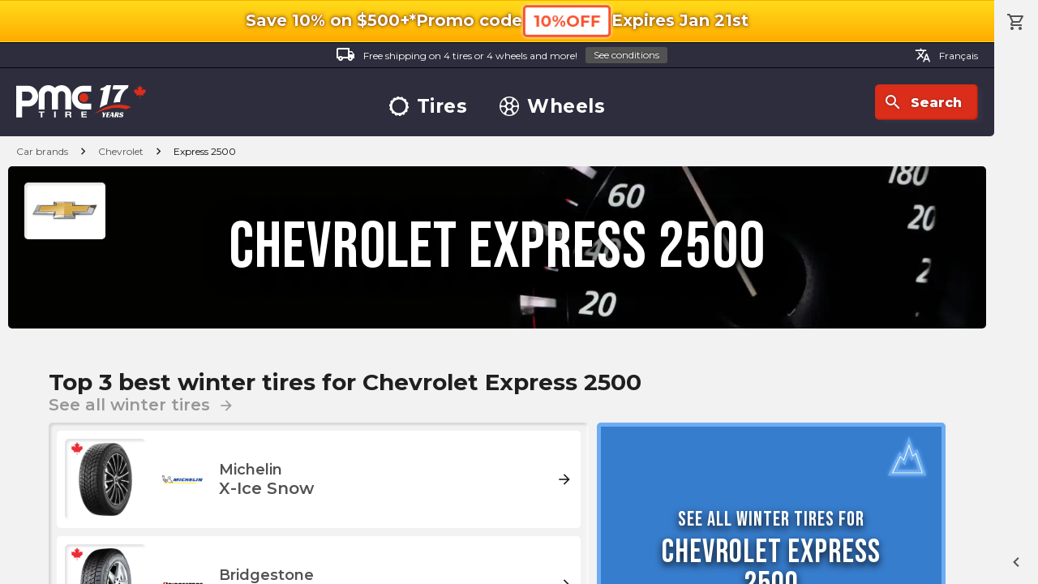

--- FILE ---
content_type: text/html; charset=utf-8
request_url: https://pmctire.com/cars/chevrolet/express-2500
body_size: 28647
content:
<!DOCTYPE html><html lang="en"><head><meta charSet="utf-8" data-next-head=""/><meta name="viewport" content="width=device-width, initial-scale=1.0, maximum-scale=1.0,user-scalable=0" data-next-head=""/><meta name="google-site-verification" content="dCekpxb-oo6xlz21xXOyuMTFdmy6yY_9jFzucuHKgz8" data-next-head=""/><link rel="preload" href="/_next/static/media/logo-pmctire-anniversary-canada-en-17.34f2bd79.svg" as="image" data-next-head=""/><title data-next-head="">The best tires and wheels for Chevrolet Express 2500 | PMCtire</title><meta name="description" content="Discover the best tires and wheels for Chevrolet Express 2500 in our huge catalog. Find the perfect tire for your vehicle on our website | PMCtire" data-next-head=""/><script type="application/ld+json" data-next-head="">{"@context":"https://schema.org","@graph":[{"@type":"Organization","@id":"https://pmctire.com/#organization","name":"PMCtire","url":"https://pmctire.com/","logo":{"@type":"ImageObject","url":"https://pmctire.com/images/seo/sd-publisher-logo.png"},"sameAs":["https://www.facebook.com/PMCtire","https://www.instagram.com/pmctire","https://www.linkedin.com/company/pmctire-inc-","https://www.youtube.com/@Pmctire-Canada"],"contactPoint":{"@type":"ContactPoint","telephone":"+1-819-300-3945","contactType":"customer service","areaServed":"CA","availableLanguage":["fr","en"]},"foundingDate":"2008","hasMerchantReturnPolicy":{"@type":"MerchantReturnPolicy","returnPolicyCategory":"https://schema.org/MerchantReturnFiniteReturnWindow","returnPolicyCountry":"CA","merchantReturnDays":30,"merchantReturnLink":"https://pmctire.com/policies","applicableCountry":"CA","url":"https://pmctire.com/policies"}},{"@type":"LocalBusiness","@id":"https://pmctire.com/#localbusiness","name":"PMCtire","description":"Canada's tire and wheel specialists - Online sales and installation services","url":"https://pmctire.com/","image":"https://pmctire.com/images/seo/sd-publisher-logo.png","telephone":"+1-819-300-3945","email":"satisfaction@pmctire.com","priceRange":"$$","address":{"@type":"PostalAddress","streetAddress":"2850, King Street East","addressLocality":"Sherbrooke","addressRegion":"QC","postalCode":"J1G 5H3","addressCountry":"CA"},"hasMap":"https://maps.app.goo.gl/ovNamfTNnKbJAe8U8","geo":{"@type":"GeoCoordinates","latitude":45.4042,"longitude":-71.8929},"openingHoursSpecification":[{"@type":"OpeningHoursSpecification","dayOfWeek":["Monday","Tuesday","Wednesday","Thursday","Friday"],"opens":"09:00","closes":"16:30"}],"sameAs":["https://www.facebook.com/PMCtire","https://www.instagram.com/pmctire","https://www.linkedin.com/company/pmctire-inc-","https://www.youtube.com/@Pmctire-Canada"],"areaServed":{"@type":"Country","name":"Canada","identifier":"CA"},"currenciesAccepted":"CAD","paymentAccepted":["Credit Card","Debit Card","Visa","Mastercard","American Express","PayPal","Apple Pay","Google Pay","Shop Pay","Afterpay","Affirm"],"hasMerchantReturnPolicy":{"@type":"MerchantReturnPolicy","returnPolicyCategory":"https://schema.org/MerchantReturnFiniteReturnWindow","returnPolicyCountry":"CA","merchantReturnDays":30,"merchantReturnLink":"https://pmctire.com/policies","applicableCountry":"CA","url":"https://pmctire.com/policies"}},{"@type":"WebPage","@id":"https://pmctire.com/cars/chevrolet/express-2500#webpage","url":"https://pmctire.com/cars/chevrolet/express-2500","name":"The best tires and wheels for Chevrolet Express 2500 | PMCtire","inLanguage":"en-CA","isPartOf":{"@id":"https://pmctire.com/#website"},"breadcrumb":{"@id":"https://pmctire.com/cars/chevrolet/express-2500#breadcrumb"},"primaryImageOfPage":{"@id":"https://pmctire.com/images/logos/logo-pmctire-anniversary-canada-en-17.svg#image"},"publisher":{"@id":"https://pmctire.com/#organization"},"about":{"@id":"https://pmctire.com/#localbusiness"}},{"@type":"WebSite","@id":"https://pmctire.com/#website","url":"https://pmctire.com/","name":"PMCtire","inLanguage":"en-CA","publisher":{"@id":"https://pmctire.com/#organization"}},{"@type":"BreadcrumbList","itemListElement":[{"@type":"ListItem","position":1,"name":"PMCtire","item":"https://pmctire.com/"},{"@type":"ListItem","position":2,"name":"cars","item":"https://pmctire.com/cars"},{"@type":"ListItem","position":3,"name":"Chevrolet","item":"https://pmctire.com/cars/chevrolet"},{"@type":"ListItem","position":4,"name":"Chevrolet Express 2500","item":"https://pmctire.com/cars/chevrolet/express-2500"}],"@id":"https://pmctire.com/cars/chevrolet/express-2500#breadcrumb"},{"@type":"ImageObject","@id":"https://strapi-images-pmctire.s3.amazonaws.com/brands/cars/chevrolet.webp#image","url":"https://strapi-images-pmctire.s3.amazonaws.com/brands/cars/chevrolet.webp","contentUrl":"https://strapi-images-pmctire.s3.amazonaws.com/brands/cars/chevrolet.webp","name":"Chevrolet","description":"Official Chevrolet brand logo","encodingFormat":"image/webp","keywords":"Chevrolet, Chevrolet Express 2500, vehicle, automotive, chevrolet","copyrightNotice":"© PMCtire","inLanguage":"en-CA","creator":{"@id":"https://pmctire.com/#organization"},"copyrightHolder":{"@id":"https://pmctire.com/#organization"},"creditText":"PMCtire"},{"@type":"ImageObject","@id":"https://cdn.shopify.com/s/files/1/0515/0851/0900/collections/9a02961debfbb4b666472220fc8d4a2bb300e299_defender_ltx_ms_26e5756d-aacf-41ba-8970-3857362716dc.jpg#image","url":"https://cdn.shopify.com/s/files/1/0515/0851/0900/collections/9a02961debfbb4b666472220fc8d4a2bb300e299_defender_ltx_ms_26e5756d-aacf-41ba-8970-3857362716dc.jpg?v=1682610301","contentUrl":"https://cdn.shopify.com/s/files/1/0515/0851/0900/collections/9a02961debfbb4b666472220fc8d4a2bb300e299_defender_ltx_ms_26e5756d-aacf-41ba-8970-3857362716dc.jpg?v=1682610301","name":"Michelin Defender LTX M/S","description":"Michelin Defender LTX M/S tire product image","encodingFormat":"image/jpeg","keywords":"Michelin, Defender LTX M/S, Chevrolet Express 2500, tires, automotive","copyrightNotice":"© PMCtire","inLanguage":"en-CA","creator":{"@id":"https://pmctire.com/#organization"},"copyrightHolder":{"@id":"https://pmctire.com/#organization"},"creditText":"PMCtire"},{"@type":"ImageObject","@id":"https://strapi-images-pmctire.s3.amazonaws.com/brands/michelin.webp#image","url":"https://strapi-images-pmctire.s3.amazonaws.com/brands/michelin.webp","contentUrl":"https://strapi-images-pmctire.s3.amazonaws.com/brands/michelin.webp","name":"Michelin","description":"Official Michelin brand logo","encodingFormat":"image/webp","keywords":"Michelin, tires, automotive, michelin","copyrightNotice":"© PMCtire","inLanguage":"en-CA","creator":{"@id":"https://pmctire.com/#organization"},"copyrightHolder":{"@id":"https://pmctire.com/#organization"},"creditText":"PMCtire"},{"@type":"ImageObject","@id":"https://cdn.shopify.com/s/files/1/0515/0851/0900/collections/2693dc8d2550fac5488f193b93c90457d32c963e_alenza_as_ultra_24b763cf-e716-40b8-aa9e-1b04e74c6102.jpg#image","url":"https://cdn.shopify.com/s/files/1/0515/0851/0900/collections/2693dc8d2550fac5488f193b93c90457d32c963e_alenza_as_ultra_24b763cf-e716-40b8-aa9e-1b04e74c6102.jpg?v=1682609712","contentUrl":"https://cdn.shopify.com/s/files/1/0515/0851/0900/collections/2693dc8d2550fac5488f193b93c90457d32c963e_alenza_as_ultra_24b763cf-e716-40b8-aa9e-1b04e74c6102.jpg?v=1682609712","name":"Bridgestone Alenza AS Ultra","description":"Bridgestone Alenza AS Ultra tire product image","encodingFormat":"image/jpeg","keywords":"Bridgestone, Alenza AS Ultra, Chevrolet Express 2500, tires, automotive","copyrightNotice":"© PMCtire","inLanguage":"en-CA","creator":{"@id":"https://pmctire.com/#organization"},"copyrightHolder":{"@id":"https://pmctire.com/#organization"},"creditText":"PMCtire"},{"@type":"ImageObject","@id":"https://strapi-images-pmctire.s3.amazonaws.com/brands/bridgestone.webp#image","url":"https://strapi-images-pmctire.s3.amazonaws.com/brands/bridgestone.webp","contentUrl":"https://strapi-images-pmctire.s3.amazonaws.com/brands/bridgestone.webp","name":"Bridgestone","description":"Official Bridgestone brand logo","encodingFormat":"image/webp","keywords":"Bridgestone, tires, automotive, bridgestone","copyrightNotice":"© PMCtire","inLanguage":"en-CA","creator":{"@id":"https://pmctire.com/#organization"},"copyrightHolder":{"@id":"https://pmctire.com/#organization"},"creditText":"PMCtire"},{"@type":"ImageObject","@id":"https://cdn.shopify.com/s/files/1/0515/0851/0900/collections/123.png#image","url":"https://cdn.shopify.com/s/files/1/0515/0851/0900/collections/123.png?v=1685712539","contentUrl":"https://cdn.shopify.com/s/files/1/0515/0851/0900/collections/123.png?v=1685712539","name":"Goodyear Wrangler Workhorse HT","description":"Goodyear Wrangler Workhorse HT tire product image","encodingFormat":"image/png","keywords":"Goodyear, Wrangler Workhorse HT, Chevrolet Express 2500, tires, automotive","copyrightNotice":"© PMCtire","inLanguage":"en-CA","creator":{"@id":"https://pmctire.com/#organization"},"copyrightHolder":{"@id":"https://pmctire.com/#organization"},"creditText":"PMCtire"},{"@type":"ImageObject","@id":"https://strapi-images-pmctire.s3.amazonaws.com/brands/goodyear.webp#image","url":"https://strapi-images-pmctire.s3.amazonaws.com/brands/goodyear.webp","contentUrl":"https://strapi-images-pmctire.s3.amazonaws.com/brands/goodyear.webp","name":"Goodyear","description":"Official Goodyear brand logo","encodingFormat":"image/webp","keywords":"Goodyear, tires, automotive, goodyear","copyrightNotice":"© PMCtire","inLanguage":"en-CA","creator":{"@id":"https://pmctire.com/#organization"},"copyrightHolder":{"@id":"https://pmctire.com/#organization"},"creditText":"PMCtire"},{"@type":"ImageObject","@id":"https://cdn.shopify.com/s/files/1/0515/0851/0900/collections/15be218012035fe22ff25003049545a9350b3561_x_ice_snow_34093e50-89af-44e2-9671-568d8255d8a6.jpg#image","url":"https://cdn.shopify.com/s/files/1/0515/0851/0900/collections/15be218012035fe22ff25003049545a9350b3561_x_ice_snow_34093e50-89af-44e2-9671-568d8255d8a6.jpg?v=1682609455","contentUrl":"https://cdn.shopify.com/s/files/1/0515/0851/0900/collections/15be218012035fe22ff25003049545a9350b3561_x_ice_snow_34093e50-89af-44e2-9671-568d8255d8a6.jpg?v=1682609455","name":"Michelin X-Ice Snow","description":"Michelin X-Ice Snow tire product image","encodingFormat":"image/jpeg","keywords":"Michelin, X-Ice Snow, Chevrolet Express 2500, tires, automotive","copyrightNotice":"© PMCtire","inLanguage":"en-CA","creator":{"@id":"https://pmctire.com/#organization"},"copyrightHolder":{"@id":"https://pmctire.com/#organization"},"creditText":"PMCtire"},{"@type":"ImageObject","@id":"https://strapi-images-pmctire.s3.amazonaws.com/brands/michelin.webp#image","url":"https://strapi-images-pmctire.s3.amazonaws.com/brands/michelin.webp","contentUrl":"https://strapi-images-pmctire.s3.amazonaws.com/brands/michelin.webp","name":"Michelin","description":"Official Michelin brand logo","encodingFormat":"image/webp","keywords":"Michelin, tires, automotive, michelin","copyrightNotice":"© PMCtire","inLanguage":"en-CA","creator":{"@id":"https://pmctire.com/#organization"},"copyrightHolder":{"@id":"https://pmctire.com/#organization"},"creditText":"PMCtire"},{"@type":"ImageObject","@id":"https://cdn.shopify.com/s/files/1/0515/0851/0900/collections/276417314996.png#image","url":"https://cdn.shopify.com/s/files/1/0515/0851/0900/collections/276417314996.png?v=1686602719","contentUrl":"https://cdn.shopify.com/s/files/1/0515/0851/0900/collections/276417314996.png?v=1686602719","name":"Bridgestone Blizzak DM-V2","description":"Bridgestone Blizzak DM-V2 tire product image","encodingFormat":"image/png","keywords":"Bridgestone, Blizzak DM-V2, Chevrolet Express 2500, tires, automotive","copyrightNotice":"© PMCtire","inLanguage":"en-CA","creator":{"@id":"https://pmctire.com/#organization"},"copyrightHolder":{"@id":"https://pmctire.com/#organization"},"creditText":"PMCtire"},{"@type":"ImageObject","@id":"https://strapi-images-pmctire.s3.amazonaws.com/brands/bridgestone.webp#image","url":"https://strapi-images-pmctire.s3.amazonaws.com/brands/bridgestone.webp","contentUrl":"https://strapi-images-pmctire.s3.amazonaws.com/brands/bridgestone.webp","name":"Bridgestone","description":"Official Bridgestone brand logo","encodingFormat":"image/webp","keywords":"Bridgestone, tires, automotive, bridgestone","copyrightNotice":"© PMCtire","inLanguage":"en-CA","creator":{"@id":"https://pmctire.com/#organization"},"copyrightHolder":{"@id":"https://pmctire.com/#organization"},"creditText":"PMCtire"},{"@type":"ImageObject","@id":"https://cdn.shopify.com/s/files/1/0515/0851/0900/collections/5e914bd894fbf7beea1716ae1f69a6a971b56315_winter_maxx_sj8_22996770-1e49-4841-adab-74a3f3a54157.jpg#image","url":"https://cdn.shopify.com/s/files/1/0515/0851/0900/collections/5e914bd894fbf7beea1716ae1f69a6a971b56315_winter_maxx_sj8_22996770-1e49-4841-adab-74a3f3a54157.jpg?v=1682609480","contentUrl":"https://cdn.shopify.com/s/files/1/0515/0851/0900/collections/5e914bd894fbf7beea1716ae1f69a6a971b56315_winter_maxx_sj8_22996770-1e49-4841-adab-74a3f3a54157.jpg?v=1682609480","name":"Dunlop Winter Maxx SJ8","description":"Dunlop Winter Maxx SJ8 tire product image","encodingFormat":"image/jpeg","keywords":"Dunlop, Winter Maxx SJ8, Chevrolet Express 2500, tires, automotive","copyrightNotice":"© PMCtire","inLanguage":"en-CA","creator":{"@id":"https://pmctire.com/#organization"},"copyrightHolder":{"@id":"https://pmctire.com/#organization"},"creditText":"PMCtire"},{"@type":"ImageObject","@id":"https://strapi-images-pmctire.s3.amazonaws.com/brands/dunlop.webp#image","url":"https://strapi-images-pmctire.s3.amazonaws.com/brands/dunlop.webp","contentUrl":"https://strapi-images-pmctire.s3.amazonaws.com/brands/dunlop.webp","name":"Dunlop","description":"Official Dunlop brand logo","encodingFormat":"image/webp","keywords":"Dunlop, tires, automotive, dunlop","copyrightNotice":"© PMCtire","inLanguage":"en-CA","creator":{"@id":"https://pmctire.com/#organization"},"copyrightHolder":{"@id":"https://pmctire.com/#organization"},"creditText":"PMCtire"},{"@type":"ImageObject","@id":"https://pmctire.com/images/logos/logo-pmctire-anniversary-canada-en-17.svg#image","url":"https://pmctire.com/images/logos/logo-pmctire-anniversary-canada-en-17.svg","contentUrl":"https://pmctire.com/images/logos/logo-pmctire-anniversary-canada-en-17.svg","name":"PMCtire","description":"PMCtire - Canada's tire and wheel experts","encodingFormat":"image/svg+xml","keywords":"PMCtire, tires, wheels, automotive","representativeOfPage":true,"copyrightNotice":"© PMCtire","inLanguage":"en-CA","creator":{"@id":"https://pmctire.com/#organization"},"copyrightHolder":{"@id":"https://pmctire.com/#organization"},"creditText":"PMCtire"}]}</script><meta property="og:image" content="https://pmctire.com/images/seo/general-ogimage.webp" data-next-head=""/><link rel="canonical" href="https://pmctire.com/cars/chevrolet/express-2500" data-next-head=""/><link rel="alternate" hreflang="en-CA" href="https://pmctire.com/cars/chevrolet/express-2500" data-next-head=""/><link rel="alternate" hreflang="fr-CA" href="https://pmctire.com/fr/cars/chevrolet/express-2500" data-next-head=""/><link rel="alternate" hreflang="x-default" href="https://pmctire.com/cars/chevrolet/express-2500" data-next-head=""/><link rel="preload" href="/images/icons/winter.svg" as="image" data-next-head=""/><link data-next-font="" rel="preconnect" href="/" crossorigin="anonymous"/><link rel="preload" href="/_next/static/css/24efcaf88fe4b621.css" as="style"/><link rel="stylesheet" href="/_next/static/css/24efcaf88fe4b621.css" data-n-g=""/><noscript data-n-css=""></noscript><script defer="" nomodule="" src="/_next/static/chunks/polyfills-42372ed130431b0a.js"></script><script src="/_next/static/chunks/webpack-fd796d08e11e6e2b.js" defer=""></script><script src="/_next/static/chunks/framework-a5bc887c1dd1b176.js" defer=""></script><script src="/_next/static/chunks/main-46154d1910c57e6f.js" defer=""></script><script src="/_next/static/chunks/pages/_app-5d55230b035912fe.js" defer=""></script><script src="/_next/static/chunks/4248-83ffae5e43b3f88b.js" defer=""></script><script src="/_next/static/chunks/pages/cars/%5BmakeSlug%5D/%5BmodelSlug%5D-162f05c20712eb3c.js" defer=""></script><script src="/_next/static/_8AUNbQkvflMUTdMnX7Ri/_buildManifest.js" defer=""></script><script src="/_next/static/_8AUNbQkvflMUTdMnX7Ri/_ssgManifest.js" defer=""></script><meta name="sentry-trace" content="3a62eaf82f35861d40ff5cabb134b3bd-5dbfee8c1bbae372-1"/><meta name="baggage" content="sentry-environment=vercel-production,sentry-release=ae59954e2a81b15a59c96b2d901ec791fb100bf5,sentry-public_key=a9c87da5f1b9622ae69c40f5e04d4f5b,sentry-trace_id=3a62eaf82f35861d40ff5cabb134b3bd,sentry-transaction=GET%20%2Fcars%2F%5BmakeSlug%5D%2F%5BmodelSlug%5D,sentry-sampled=true,sentry-sample_rand=0.7842113045217449,sentry-sample_rate=1"/></head><body><div id="__next"><div id="scroller"><div class="root"><div id="top"></div><div class="container "><div class="promo-top-bar "><div class="mobile-top"><p class="icon-ctn promo-info-sec"><span class="bold">Save 10% on $500+*</span></p><div class="promo-code"><p class="icon-ctn desktop-only mobile-only"><span class="bold info promo-info">Promo code</span></p><button data-preventlink="true" class="outlined p">10%OFF</button></div></div><div class="mobile-bottom"><p class="icon-ctn expiration expiration-date"><span class="bold">Expires<!-- --> <!-- -->Jan 21st </span></p></div></div><header><div class="desktop"><div class="top"><a class="label" href="/help/4"><div class="icon-ctn"><span class="material-icons-outlined white">local_shipping</span></div>Free shipping on 4 tires or 4 wheels and more!<button class="tiny grey">See conditions</button></a><div class="lang-switcher"><a class="label" href="/fr/cars/chevrolet/express-2500"><span class="material-icons-outlined">translate</span>Français</a></div></div><div class="bottom"><div class="left"><a href="/"><img alt="PMCtire" width="160" height="40" decoding="async" data-nimg="1" style="color:transparent" src="/_next/static/media/logo-pmctire-anniversary-canada-en-17.34f2bd79.svg"/></a></div><nav><a class="rotate-svg h3" href="/tires"><svg width="30" height="30" viewBox="0 0 30 30" xmlns="http://www.w3.org/2000/svg" data-preventlink="false"><path fill-rule="evenodd" clip-rule="evenodd" d="M29.6259 18.3359C29.8742 17.2413 29.9997 16.1224 30 15V14.9701H28.886V14.9626C28.8885 13.924 28.7761 12.8883 28.5509 11.8743L29.62 11.6289C29.3681 10.5345 28.9936 9.47194 28.5037 8.46136L27.5379 8.92968C27.0887 7.98832 26.5343 7.10087 25.8853 6.28429L26.7082 5.62519C26.0061 4.74984 25.2087 3.95542 24.3307 3.25661L23.6835 4.06983C22.8673 3.41659 21.9796 2.85814 21.0374 2.40524L21.4863 1.47158C20.4727 0.984826 19.4073 0.61415 18.3105 0.366588L18.0823 1.37955C17.0654 1.15119 16.0265 1.03528 14.9843 1.03391H14.9761V0C13.8537 0.00145 12.735 0.128425 11.6409 0.37855L11.8653 1.37356C10.8432 1.60231 9.85026 1.94641 8.90574 2.39925L8.46883 1.49626C7.45857 1.9868 6.50648 2.58906 5.63043 3.29178L6.25587 4.07283C5.43827 4.7244 4.69691 5.46627 4.0459 6.2843L3.26036 5.65887C2.56088 6.53689 1.9619 7.49047 1.47457 8.50176L2.39402 8.94764C1.94556 9.89345 1.60501 10.8867 1.37881 11.9087L0.371825 11.6843C0.125637 12.7724 0.000937499 13.8844 0 15V15.015H1.03915C1.03994 16.06 1.15915 17.1016 1.39451 18.1197L0.374062 18.3524C0.625237 19.4481 0.999436 20.512 1.48952 21.5237L2.44263 21.0621C2.90226 21.9982 3.46538 22.8797 4.12143 23.6903L3.28053 24.3636C3.98137 25.24 4.77782 26.0355 5.65509 26.7352L6.33589 25.8816C7.15225 26.5281 8.0383 27.0814 8.97754 27.5312L8.49948 28.5239C9.51179 29.0093 10.5756 29.379 11.6708 29.6259L11.9147 28.5471C12.9149 28.7738 13.937 28.8892 14.9626 28.8913H15.0075V30C16.1299 29.9996 17.2487 29.8742 18.3434 29.6259L18.0912 28.5209C19.1033 28.2867 20.0863 27.9412 21.0224 27.4908L21.5162 28.5142C22.5278 28.026 23.4814 27.4257 24.3591 26.7247L23.6543 25.8426C24.4674 25.1969 25.2057 24.4621 25.8553 23.6521L26.7321 24.3516C27.4322 23.4734 28.0322 22.5199 28.5209 21.5087L27.5109 21.0224C27.9624 20.0857 28.3062 19.1009 28.5359 18.0868L29.6259 18.3359ZM14.9282 25.4581C9.12715 25.4338 4.44423 20.7113 4.46861 14.9102C4.49298 9.10919 9.21543 4.42627 15.0165 4.45064C20.8227 4.47907 25.4401 9.16386 25.4791 14.9813C25.4125 20.798 20.7658 25.4768 14.9297 25.4581L14.9282 25.4581Z" data-preventlink="false"></path></svg>Tires</a><a class="rotate-svg h3" href="/wheels"><svg width="30" height="30" viewBox="0 0 30 30" xmlns="http://www.w3.org/2000/svg" data-preventlink="false"><path fill-rule="evenodd" clip-rule="evenodd" d="M29.9999 15.0304C29.9779 23.3357 23.2295 30.044 14.9426 29.9998C6.65565 29.9556 -0.0231397 23.2407 6.02593e-05 14.9696C0.0232603 6.66433 6.77162 -0.0439684 15.0585 0.000217029C23.3455 0.04439 30.0231 6.75931 29.9999 15.0304V15.0304ZM15.0099 1.67902C13.7177 1.91758 12.4376 2.12854 11.1708 2.39914C10.5302 2.54052 10.2209 2.9823 10.2717 3.54007C10.4098 4.98694 10.8239 6.33329 11.6523 7.55264C13.3797 10.0929 16.6313 10.0929 18.3488 7.53828C19.1082 6.40592 19.5698 5.10027 19.6907 3.74218C19.7647 2.9845 19.5493 2.55818 18.8071 2.39692C17.5613 2.123 16.3033 1.91868 15.0099 1.679L15.0099 1.67902ZM15.0044 28.3954C16.2889 28.159 17.5558 27.9536 18.8094 27.6841C19.4511 27.5483 19.7791 27.1043 19.7294 26.552C19.588 25.0256 19.1484 23.5998 18.2218 22.355C16.5474 20.0986 13.7652 20.0003 11.9527 22.1551C10.9587 23.3446 10.4694 24.7561 10.3115 26.2925C10.2297 27.0965 10.4385 27.5218 11.2017 27.6885C12.4531 27.9602 13.721 28.1635 15.0044 28.3954L15.0044 28.3954ZM10.0243 10.707C9.92932 10.2796 9.86085 9.84443 9.73605 9.42694C9.28762 7.92817 8.37422 6.70772 7.35147 5.56127C6.86881 5.02118 6.32762 5.04658 5.76765 5.59219C3.92975 7.3661 2.64764 9.63639 2.07759 12.1263C1.92516 12.7724 2.13834 13.1965 2.74027 13.4727C4.28691 14.2056 6.05546 14.3186 7.68282 13.7885C9.16725 13.3291 9.99009 12.1892 10.0243 10.707H10.0243ZM20.0364 10.3757C20.0121 12.1119 20.7212 13.191 22.0653 13.6958C23.838 14.3584 25.5997 14.248 27.3127 13.4616C27.8517 13.2142 28.0693 12.7846 27.9324 12.1915C27.3686 9.641 26.0532 7.31809 24.1561 5.5226C23.6503 5.03994 23.0804 5.08082 22.6099 5.60323C22.3363 5.90087 22.0783 6.21238 21.8367 6.53652C20.9101 7.79342 20.1082 9.10223 20.0364 10.3702V10.3757ZM19.9768 19.2826C20.0696 19.71 20.1358 20.1452 20.2606 20.5638C20.7024 22.0614 21.6169 23.283 22.6364 24.4294C23.1036 24.9552 23.6878 24.9375 24.2268 24.414C26.0651 22.6421 27.3484 20.3738 27.9202 17.8854C28.0804 17.2139 27.8573 16.8052 27.2222 16.5136C25.9303 15.9142 24.4831 15.7342 23.0837 15.9989C21.1332 16.3457 20.011 17.5662 19.9768 19.277V19.2826ZM5.66715 15.9172C4.77252 16.1249 3.93311 16.2486 3.14562 16.5192C2.01022 16.9135 1.87547 17.2437 2.177 18.3968C2.77314 20.7268 4.00341 22.8459 5.73122 24.5189C6.2945 25.0711 6.81914 25.1507 7.27749 24.6625C8.49241 23.3603 9.50744 21.9223 9.90946 20.1452C10.2618 18.59 9.60241 17.1918 8.13015 16.5722C7.34817 16.2353 6.48116 16.1249 5.66716 15.9172H5.66715ZM15.0055 18.8178C17.1128 18.816 18.8202 17.1073 18.8204 15C18.8204 12.8923 17.1132 11.1835 15.0059 11.1814C12.899 11.1792 11.1883 12.8846 11.184 14.9919C11.184 17.1032 12.8943 18.8154 15.0055 18.8178Z" data-preventlink="false"></path></svg>Wheels</a></nav><div class="right"><button class="icon"><div class="icon-ctn"><span class="material-icons-outlined">search</span></div>Search</button></div></div></div><div class="mobile"><div class="bar"><button class=""><div class="icon-ctn"><span class="material-icons-outlined">menu</span></div>Menu</button><button class=""><div class="icon-ctn"><span class="material-icons-outlined">storefront</span></div>Shop</button><a class="pmc-logo-btn" href="/"><svg class="pmc-logo" xmlns="http://www.w3.org/2000/svg" width="50" height="25" viewBox="0 0 43 19"><ellipse cx="2.53" cy="2.53" rx="2.53" ry="2.53" transform="translate(35.426 4.45)" fill="#e74c3c"></ellipse><g transform="translate(0 0)"><path d="M91.356,1.591a5.223,5.223,0,0,1,1.591,3.831v8.184H89.619V5.421a2.072,2.072,0,0,0-2.093-2.093,2,2,0,0,0-1.465.607,2.022,2.022,0,0,0-.607,1.486v8.184H82.125V5.421a2.072,2.072,0,0,0-2.093-2.093,2,2,0,0,0-1.465.607,2.023,2.023,0,0,0-.607,1.486v8.184H74.632V5.421a5.222,5.222,0,0,1,1.591-3.831,5.357,5.357,0,0,1,7.556-.062,5.383,5.383,0,0,1,7.577.062Z" transform="translate(-62.033 0)" fill="#646572"></path><path d="M187.035,4.055a5.922,5.922,0,0,1,4.448-1.947h4.647V5.436h-4.647a2.718,2.718,0,0,0-2.1.973,3.386,3.386,0,0,0-.869,2.334,3.346,3.346,0,0,0,.869,2.323,2.73,2.73,0,0,0,2.1.963h4.647v3.328h-4.647a5.937,5.937,0,0,1-4.448-1.936,6.521,6.521,0,0,1-1.853-4.678A6.557,6.557,0,0,1,187.035,4.055Z" transform="translate(-153.92 -1.752)" fill="#646572"></path><path d="M75.819,87.7H74.6v-.622h3.327V87.7H76.712v2.74h-.893Z" transform="translate(-61.958 -72.381)" fill="#646572"></path><path d="M126.2,87.082h.887v3.361H126.2Z" transform="translate(-107.686 -72.381)" fill="#646572"></path><path d="M163.549,87.082h2.176c.723,0,1.181.419,1.181.927a.833.833,0,0,1-.639.843v.009a.768.768,0,0,1,.588.786,1.565,1.565,0,0,0,.169.8h-.887a3.152,3.152,0,0,1-.141-.8c-.062-.353-.226-.509-.672-.509h-.887v1.313h-.887Zm.887,1.521h.972c.4,0,.61-.141.61-.48s-.215-.466-.61-.466h-.972Z" transform="translate(-141.874 -72.381)" fill="#646572"></path><path d="M216.879,87.082H219.9V87.7h-2.131v.721h1.955V89h-1.955v.824h2.176v.621h-3.063V87.082Z" transform="translate(-188.882 -72.381)" fill="#646572"></path><path d="M10.688,3.809a5.18,5.18,0,0,0-3.89-1.7H0V19.813H3.307V13.694H6.8A5.192,5.192,0,0,0,10.688,12a5.7,5.7,0,0,0,1.62-4.091A5.737,5.737,0,0,0,10.688,3.809ZM8.3,9.646a2.209,2.209,0,0,1-1.655.721H3.307V5.435H6.641A2.2,2.2,0,0,1,8.3,6.16,2.44,2.44,0,0,1,8.985,7.9,2.428,2.428,0,0,1,8.3,9.646Z" transform="translate(0 -1.751)" fill="#646572"></path></g></svg></a><button class=""><div class="icon-ctn"><span class="material-icons-outlined">search</span></div>Search</button><a class="" href="/cart"><div class="icon-ctn"><span class="material-icons-outlined">shopping_cart</span></div>Cart</a></div><nav id="mobileNav" class=""><div></div><button class="close"><span class="material-icons-outlined">close</span></button><div class="group logo"><a href="/"><img alt="PMCtire" width="160" height="40" decoding="async" data-nimg="1" style="color:transparent" src="/_next/static/media/logo-pmctire-anniversary-canada-en-17.34f2bd79.svg"/></a></div><div class="group"><p class="h3">Boutique</p><a class="h2" href="/tires"><svg width="30" height="30" viewBox="0 0 30 30" xmlns="http://www.w3.org/2000/svg" data-preventlink="false"><path fill-rule="evenodd" clip-rule="evenodd" d="M29.6259 18.3359C29.8742 17.2413 29.9997 16.1224 30 15V14.9701H28.886V14.9626C28.8885 13.924 28.7761 12.8883 28.5509 11.8743L29.62 11.6289C29.3681 10.5345 28.9936 9.47194 28.5037 8.46136L27.5379 8.92968C27.0887 7.98832 26.5343 7.10087 25.8853 6.28429L26.7082 5.62519C26.0061 4.74984 25.2087 3.95542 24.3307 3.25661L23.6835 4.06983C22.8673 3.41659 21.9796 2.85814 21.0374 2.40524L21.4863 1.47158C20.4727 0.984826 19.4073 0.61415 18.3105 0.366588L18.0823 1.37955C17.0654 1.15119 16.0265 1.03528 14.9843 1.03391H14.9761V0C13.8537 0.00145 12.735 0.128425 11.6409 0.37855L11.8653 1.37356C10.8432 1.60231 9.85026 1.94641 8.90574 2.39925L8.46883 1.49626C7.45857 1.9868 6.50648 2.58906 5.63043 3.29178L6.25587 4.07283C5.43827 4.7244 4.69691 5.46627 4.0459 6.2843L3.26036 5.65887C2.56088 6.53689 1.9619 7.49047 1.47457 8.50176L2.39402 8.94764C1.94556 9.89345 1.60501 10.8867 1.37881 11.9087L0.371825 11.6843C0.125637 12.7724 0.000937499 13.8844 0 15V15.015H1.03915C1.03994 16.06 1.15915 17.1016 1.39451 18.1197L0.374062 18.3524C0.625237 19.4481 0.999436 20.512 1.48952 21.5237L2.44263 21.0621C2.90226 21.9982 3.46538 22.8797 4.12143 23.6903L3.28053 24.3636C3.98137 25.24 4.77782 26.0355 5.65509 26.7352L6.33589 25.8816C7.15225 26.5281 8.0383 27.0814 8.97754 27.5312L8.49948 28.5239C9.51179 29.0093 10.5756 29.379 11.6708 29.6259L11.9147 28.5471C12.9149 28.7738 13.937 28.8892 14.9626 28.8913H15.0075V30C16.1299 29.9996 17.2487 29.8742 18.3434 29.6259L18.0912 28.5209C19.1033 28.2867 20.0863 27.9412 21.0224 27.4908L21.5162 28.5142C22.5278 28.026 23.4814 27.4257 24.3591 26.7247L23.6543 25.8426C24.4674 25.1969 25.2057 24.4621 25.8553 23.6521L26.7321 24.3516C27.4322 23.4734 28.0322 22.5199 28.5209 21.5087L27.5109 21.0224C27.9624 20.0857 28.3062 19.1009 28.5359 18.0868L29.6259 18.3359ZM14.9282 25.4581C9.12715 25.4338 4.44423 20.7113 4.46861 14.9102C4.49298 9.10919 9.21543 4.42627 15.0165 4.45064C20.8227 4.47907 25.4401 9.16386 25.4791 14.9813C25.4125 20.798 20.7658 25.4768 14.9297 25.4581L14.9282 25.4581Z" data-preventlink="false"></path></svg>Tires</a><a class="h2" href="/wheels"><svg width="30" height="30" viewBox="0 0 30 30" xmlns="http://www.w3.org/2000/svg" data-preventlink="false"><path fill-rule="evenodd" clip-rule="evenodd" d="M29.9999 15.0304C29.9779 23.3357 23.2295 30.044 14.9426 29.9998C6.65565 29.9556 -0.0231397 23.2407 6.02593e-05 14.9696C0.0232603 6.66433 6.77162 -0.0439684 15.0585 0.000217029C23.3455 0.04439 30.0231 6.75931 29.9999 15.0304V15.0304ZM15.0099 1.67902C13.7177 1.91758 12.4376 2.12854 11.1708 2.39914C10.5302 2.54052 10.2209 2.9823 10.2717 3.54007C10.4098 4.98694 10.8239 6.33329 11.6523 7.55264C13.3797 10.0929 16.6313 10.0929 18.3488 7.53828C19.1082 6.40592 19.5698 5.10027 19.6907 3.74218C19.7647 2.9845 19.5493 2.55818 18.8071 2.39692C17.5613 2.123 16.3033 1.91868 15.0099 1.679L15.0099 1.67902ZM15.0044 28.3954C16.2889 28.159 17.5558 27.9536 18.8094 27.6841C19.4511 27.5483 19.7791 27.1043 19.7294 26.552C19.588 25.0256 19.1484 23.5998 18.2218 22.355C16.5474 20.0986 13.7652 20.0003 11.9527 22.1551C10.9587 23.3446 10.4694 24.7561 10.3115 26.2925C10.2297 27.0965 10.4385 27.5218 11.2017 27.6885C12.4531 27.9602 13.721 28.1635 15.0044 28.3954L15.0044 28.3954ZM10.0243 10.707C9.92932 10.2796 9.86085 9.84443 9.73605 9.42694C9.28762 7.92817 8.37422 6.70772 7.35147 5.56127C6.86881 5.02118 6.32762 5.04658 5.76765 5.59219C3.92975 7.3661 2.64764 9.63639 2.07759 12.1263C1.92516 12.7724 2.13834 13.1965 2.74027 13.4727C4.28691 14.2056 6.05546 14.3186 7.68282 13.7885C9.16725 13.3291 9.99009 12.1892 10.0243 10.707H10.0243ZM20.0364 10.3757C20.0121 12.1119 20.7212 13.191 22.0653 13.6958C23.838 14.3584 25.5997 14.248 27.3127 13.4616C27.8517 13.2142 28.0693 12.7846 27.9324 12.1915C27.3686 9.641 26.0532 7.31809 24.1561 5.5226C23.6503 5.03994 23.0804 5.08082 22.6099 5.60323C22.3363 5.90087 22.0783 6.21238 21.8367 6.53652C20.9101 7.79342 20.1082 9.10223 20.0364 10.3702V10.3757ZM19.9768 19.2826C20.0696 19.71 20.1358 20.1452 20.2606 20.5638C20.7024 22.0614 21.6169 23.283 22.6364 24.4294C23.1036 24.9552 23.6878 24.9375 24.2268 24.414C26.0651 22.6421 27.3484 20.3738 27.9202 17.8854C28.0804 17.2139 27.8573 16.8052 27.2222 16.5136C25.9303 15.9142 24.4831 15.7342 23.0837 15.9989C21.1332 16.3457 20.011 17.5662 19.9768 19.277V19.2826ZM5.66715 15.9172C4.77252 16.1249 3.93311 16.2486 3.14562 16.5192C2.01022 16.9135 1.87547 17.2437 2.177 18.3968C2.77314 20.7268 4.00341 22.8459 5.73122 24.5189C6.2945 25.0711 6.81914 25.1507 7.27749 24.6625C8.49241 23.3603 9.50744 21.9223 9.90946 20.1452C10.2618 18.59 9.60241 17.1918 8.13015 16.5722C7.34817 16.2353 6.48116 16.1249 5.66716 15.9172H5.66715ZM15.0055 18.8178C17.1128 18.816 18.8202 17.1073 18.8204 15C18.8204 12.8923 17.1132 11.1835 15.0059 11.1814C12.899 11.1792 11.1883 12.8846 11.184 14.9919C11.184 17.1032 12.8943 18.8154 15.0055 18.8178Z" data-preventlink="false"></path></svg>Wheels</a></div><div class="group"><p class="h3">Information</p><a class="h4" href="/about">About</a><a class="h4" href="/news">News</a><a class="h4" href="/help">Help Center</a><a class="h4" href="/tech">Tech Center</a><a class="h4" href="/mail-in-rebate">Mail-in Rebates</a><a class="h4" href="/promo-codes">Promo codes</a></div><div class="group"><p class="h3">Customer service</p><a class="h5" href="mailto:satisfaction@mctire.com">satisfaction@pmctire.com</a><a class="h5" href="tel:18193003945">1.819.300.3945</a></div><div class="group"><a class="button icon" href="/contact"><div class="icon-ctn"><span class="material-icons-outlined">support_agent</span></div>Contact</a></div><div class="group"><div class="bottom"><div class="social-medias"><a href="https://www.facebook.com/PMCtireCanada/" target="_blank" rel="noreferrer"><svg class="facebook" xmlns="http://www.w3.org/2000/svg" width="25" height="25" viewBox="0 0 25 25" data-preventlink="false"><path d="M27,14.5A12.5,12.5,0,1,0,12,26.75v-8.5H9.5V14.5H12V11.375A4.38,4.38,0,0,1,16.375,7H19.5v3.75H17A1.254,1.254,0,0,0,15.75,12v2.5H19.5v3.75H15.75v8.688A12.5,12.5,0,0,0,27,14.5Z" transform="translate(-2 -2)" fill="#b7b7bc" data-preventlink="false"></path></svg></a><a href="https://www.youtube.com/c/Pmctire-Canada" target="_blank" rel="noreferrer"><svg class="youtube" xmlns="http://www.w3.org/2000/svg" width="30" height="22" viewBox="0 0 30 22" data-preventlink="false"><path d="M37.373,37.3a3.769,3.769,0,0,0-2.652-2.669C32.381,34,23,34,23,34s-9.381,0-11.721.631A3.769,3.769,0,0,0,8.627,37.3,39.539,39.539,0,0,0,8,44.568a39.539,39.539,0,0,0,.627,7.268,3.769,3.769,0,0,0,2.652,2.669c2.339.631,11.721.631,11.721.631s9.381,0,11.721-.631a3.769,3.769,0,0,0,2.652-2.669A39.54,39.54,0,0,0,38,44.568,39.54,39.54,0,0,0,37.373,37.3ZM19.932,49.029V40.108l7.841,4.461Z" transform="translate(-8 -34)" fill="#b7b7bc" data-preventlink="false"></path></svg></a></div><div class="lang-switcher"><a class="label" href="/fr/cars/chevrolet/express-2500"><span class="material-icons-outlined">translate</span>Français</a></div></div></div></nav><nav id="shopMobileNav" class="shop "><div></div><button class="close"><span class="material-icons-outlined">close</span></button><div class="group logo"><a href="/"><img alt="PMCtire" width="160" height="40" decoding="async" data-nimg="1" style="color:transparent" src="/_next/static/media/logo-pmctire-anniversary-canada-en-17.34f2bd79.svg"/></a></div><div class="group"><div class="promo promo-top-bar promo-ham-menu-bar "><div class="emoji-ctn"></div><div class="content-ctn"><p class="title">Save 10% on $500+*</p><div class="details"><div class="left"><p class="label">Promo code<span class="small">Expires<!-- --> <!-- -->January 21st 2026</span></p></div><div class="right promo-code"><button data-preventlink="true" class="outlined p">10%OFF</button></div></div></div></div></div><div class="group"><p class="h3">Boutique</p><a class="h2" href="/tires"><svg width="30" height="30" viewBox="0 0 30 30" xmlns="http://www.w3.org/2000/svg" data-preventlink="false"><path fill-rule="evenodd" clip-rule="evenodd" d="M29.6259 18.3359C29.8742 17.2413 29.9997 16.1224 30 15V14.9701H28.886V14.9626C28.8885 13.924 28.7761 12.8883 28.5509 11.8743L29.62 11.6289C29.3681 10.5345 28.9936 9.47194 28.5037 8.46136L27.5379 8.92968C27.0887 7.98832 26.5343 7.10087 25.8853 6.28429L26.7082 5.62519C26.0061 4.74984 25.2087 3.95542 24.3307 3.25661L23.6835 4.06983C22.8673 3.41659 21.9796 2.85814 21.0374 2.40524L21.4863 1.47158C20.4727 0.984826 19.4073 0.61415 18.3105 0.366588L18.0823 1.37955C17.0654 1.15119 16.0265 1.03528 14.9843 1.03391H14.9761V0C13.8537 0.00145 12.735 0.128425 11.6409 0.37855L11.8653 1.37356C10.8432 1.60231 9.85026 1.94641 8.90574 2.39925L8.46883 1.49626C7.45857 1.9868 6.50648 2.58906 5.63043 3.29178L6.25587 4.07283C5.43827 4.7244 4.69691 5.46627 4.0459 6.2843L3.26036 5.65887C2.56088 6.53689 1.9619 7.49047 1.47457 8.50176L2.39402 8.94764C1.94556 9.89345 1.60501 10.8867 1.37881 11.9087L0.371825 11.6843C0.125637 12.7724 0.000937499 13.8844 0 15V15.015H1.03915C1.03994 16.06 1.15915 17.1016 1.39451 18.1197L0.374062 18.3524C0.625237 19.4481 0.999436 20.512 1.48952 21.5237L2.44263 21.0621C2.90226 21.9982 3.46538 22.8797 4.12143 23.6903L3.28053 24.3636C3.98137 25.24 4.77782 26.0355 5.65509 26.7352L6.33589 25.8816C7.15225 26.5281 8.0383 27.0814 8.97754 27.5312L8.49948 28.5239C9.51179 29.0093 10.5756 29.379 11.6708 29.6259L11.9147 28.5471C12.9149 28.7738 13.937 28.8892 14.9626 28.8913H15.0075V30C16.1299 29.9996 17.2487 29.8742 18.3434 29.6259L18.0912 28.5209C19.1033 28.2867 20.0863 27.9412 21.0224 27.4908L21.5162 28.5142C22.5278 28.026 23.4814 27.4257 24.3591 26.7247L23.6543 25.8426C24.4674 25.1969 25.2057 24.4621 25.8553 23.6521L26.7321 24.3516C27.4322 23.4734 28.0322 22.5199 28.5209 21.5087L27.5109 21.0224C27.9624 20.0857 28.3062 19.1009 28.5359 18.0868L29.6259 18.3359ZM14.9282 25.4581C9.12715 25.4338 4.44423 20.7113 4.46861 14.9102C4.49298 9.10919 9.21543 4.42627 15.0165 4.45064C20.8227 4.47907 25.4401 9.16386 25.4791 14.9813C25.4125 20.798 20.7658 25.4768 14.9297 25.4581L14.9282 25.4581Z" data-preventlink="false"></path></svg>Tires</a><a class="h2" href="/wheels"><svg width="30" height="30" viewBox="0 0 30 30" xmlns="http://www.w3.org/2000/svg" data-preventlink="false"><path fill-rule="evenodd" clip-rule="evenodd" d="M29.9999 15.0304C29.9779 23.3357 23.2295 30.044 14.9426 29.9998C6.65565 29.9556 -0.0231397 23.2407 6.02593e-05 14.9696C0.0232603 6.66433 6.77162 -0.0439684 15.0585 0.000217029C23.3455 0.04439 30.0231 6.75931 29.9999 15.0304V15.0304ZM15.0099 1.67902C13.7177 1.91758 12.4376 2.12854 11.1708 2.39914C10.5302 2.54052 10.2209 2.9823 10.2717 3.54007C10.4098 4.98694 10.8239 6.33329 11.6523 7.55264C13.3797 10.0929 16.6313 10.0929 18.3488 7.53828C19.1082 6.40592 19.5698 5.10027 19.6907 3.74218C19.7647 2.9845 19.5493 2.55818 18.8071 2.39692C17.5613 2.123 16.3033 1.91868 15.0099 1.679L15.0099 1.67902ZM15.0044 28.3954C16.2889 28.159 17.5558 27.9536 18.8094 27.6841C19.4511 27.5483 19.7791 27.1043 19.7294 26.552C19.588 25.0256 19.1484 23.5998 18.2218 22.355C16.5474 20.0986 13.7652 20.0003 11.9527 22.1551C10.9587 23.3446 10.4694 24.7561 10.3115 26.2925C10.2297 27.0965 10.4385 27.5218 11.2017 27.6885C12.4531 27.9602 13.721 28.1635 15.0044 28.3954L15.0044 28.3954ZM10.0243 10.707C9.92932 10.2796 9.86085 9.84443 9.73605 9.42694C9.28762 7.92817 8.37422 6.70772 7.35147 5.56127C6.86881 5.02118 6.32762 5.04658 5.76765 5.59219C3.92975 7.3661 2.64764 9.63639 2.07759 12.1263C1.92516 12.7724 2.13834 13.1965 2.74027 13.4727C4.28691 14.2056 6.05546 14.3186 7.68282 13.7885C9.16725 13.3291 9.99009 12.1892 10.0243 10.707H10.0243ZM20.0364 10.3757C20.0121 12.1119 20.7212 13.191 22.0653 13.6958C23.838 14.3584 25.5997 14.248 27.3127 13.4616C27.8517 13.2142 28.0693 12.7846 27.9324 12.1915C27.3686 9.641 26.0532 7.31809 24.1561 5.5226C23.6503 5.03994 23.0804 5.08082 22.6099 5.60323C22.3363 5.90087 22.0783 6.21238 21.8367 6.53652C20.9101 7.79342 20.1082 9.10223 20.0364 10.3702V10.3757ZM19.9768 19.2826C20.0696 19.71 20.1358 20.1452 20.2606 20.5638C20.7024 22.0614 21.6169 23.283 22.6364 24.4294C23.1036 24.9552 23.6878 24.9375 24.2268 24.414C26.0651 22.6421 27.3484 20.3738 27.9202 17.8854C28.0804 17.2139 27.8573 16.8052 27.2222 16.5136C25.9303 15.9142 24.4831 15.7342 23.0837 15.9989C21.1332 16.3457 20.011 17.5662 19.9768 19.277V19.2826ZM5.66715 15.9172C4.77252 16.1249 3.93311 16.2486 3.14562 16.5192C2.01022 16.9135 1.87547 17.2437 2.177 18.3968C2.77314 20.7268 4.00341 22.8459 5.73122 24.5189C6.2945 25.0711 6.81914 25.1507 7.27749 24.6625C8.49241 23.3603 9.50744 21.9223 9.90946 20.1452C10.2618 18.59 9.60241 17.1918 8.13015 16.5722C7.34817 16.2353 6.48116 16.1249 5.66716 15.9172H5.66715ZM15.0055 18.8178C17.1128 18.816 18.8202 17.1073 18.8204 15C18.8204 12.8923 17.1132 11.1835 15.0059 11.1814C12.899 11.1792 11.1883 12.8846 11.184 14.9919C11.184 17.1032 12.8943 18.8154 15.0055 18.8178Z" data-preventlink="false"></path></svg>Wheels</a></div></nav></div></header><div class="content"><div class="page single-car chevrolet-express-2500"><div class="wrapper narrow"><div class="breadcrumb"><div class="breadcrumb-item"><a class="no-style label" href="/cars">Car brands</a></div><div class="breadcrumb-item"><span class="material-icons-outlined">chevron_right</span><a class="no-style label" href="/cars/chevrolet">Chevrolet</a></div><div class="breadcrumb-item"><span class="material-icons-outlined">chevron_right</span><p class="label">Express 2500</p></div></div></div><div class="wrapper very-narrow"><div class="car-banner without-car"><div class="car-image" style="background-image:url()"><div class="logo-ctn neumorphism"><div class="image" style="background-image:url(https://strapi-images-pmctire.s3.amazonaws.com/brands/cars/chevrolet.webp)"></div></div><h1 class="">Chevrolet Express 2500</h1></div></div></div><div class="wrapper very-wide"><div class="section-title"><h2 class="">Top 3 best winter tires for Chevrolet Express 2500</h2><a href="/tires?addcar=true">See all winter tires<span class="material-icons-outlined">arrow_forward</span></a></div><div class="top3 winter "><ul class="items-listing neumorphism"><li><a href="/brands/tire/michelin/xice-snow"><span class="ranking">1</span><div class="product-img-ctn neumorphism"><div class="image" style="background-image:url(https://cdn.shopify.com/s/files/1/0515/0851/0900/collections/15be218012035fe22ff25003049545a9350b3561_x_ice_snow_34093e50-89af-44e2-9671-568d8255d8a6.jpg?v=1682609455)"></div><div class="tags-ctn"><div class="meta-icons"><div class="meta-icon canada-icon icon-only"><svg width="20" height="20" viewBox="0 0 20 20" fill="none" xmlns="http://www.w3.org/2000/svg" data-preventlink="false"><defs data-preventlink="false"><filter id="dropshadow" x="-50%" y="-50%" width="200%" height="200%" data-preventlink="false"><feDropShadow dx="0" dy="1" stdDeviation="0.5" flood-opacity="0.4" data-preventlink="false"></feDropShadow><feDropShadow dx="0" dy="0" stdDeviation="1" flood-opacity="0.5" data-preventlink="false"></feDropShadow></filter><clipPath id="clip0_2017_1899" data-preventlink="false"><rect width="16" height="16" fill="white" transform="translate(2 3)" data-preventlink="false"></rect></clipPath></defs><g clip-path="url(#clip0_2017_1899)" filter="url(#dropshadow)" data-preventlink="false"><path d="M9.64268 19L9.82134 15.5737C9.82394 15.5174 9.81387 15.4611 9.79186 15.4092C9.76986 15.3573 9.73649 15.3109 9.6942 15.2736C9.65192 15.2363 9.6018 15.2089 9.54753 15.1935C9.49327 15.1781 9.43624 15.1751 9.38065 15.1846L5.97023 15.7841L6.43077 14.5136C6.44946 14.4631 6.45185 14.408 6.43761 14.356C6.42337 14.304 6.39321 14.2578 6.35137 14.2238L2.61539 11.1985L3.45707 10.8055C3.51392 10.7786 3.559 10.7319 3.58386 10.6742C3.60871 10.6164 3.61163 10.5516 3.59206 10.4918L2.8536 8.22084L5.00546 8.67742C5.06376 8.68957 5.12447 8.68119 5.17729 8.6537C5.23012 8.6262 5.2718 8.58128 5.29529 8.52655L5.71216 7.54591L7.39157 9.34839C7.42997 9.38889 7.48046 9.41585 7.53548 9.42523C7.5905 9.43461 7.64708 9.4259 7.69673 9.4004C7.74638 9.37491 7.78642 9.334 7.81086 9.28382C7.83529 9.23364 7.8428 9.17689 7.83226 9.12208L7.02234 4.94541L8.3206 5.69578C8.35108 5.71365 8.3849 5.72506 8.41998 5.72932C8.45505 5.73358 8.49062 5.73059 8.52449 5.72054C8.55836 5.71049 8.58981 5.6936 8.61688 5.6709C8.64396 5.6482 8.66608 5.62018 8.68189 5.58859L10 3L11.3181 5.58859C11.3339 5.62018 11.356 5.6482 11.3831 5.6709C11.4102 5.6936 11.4416 5.71049 11.4755 5.72054C11.5094 5.73059 11.545 5.73358 11.58 5.72932C11.6151 5.72506 11.6489 5.71365 11.6794 5.69578L12.9777 4.94541L12.1677 9.12208C12.1572 9.17689 12.1647 9.23364 12.1891 9.28382C12.2136 9.334 12.2536 9.37491 12.3033 9.4004C12.3529 9.4259 12.4095 9.43461 12.4645 9.42523C12.5195 9.41585 12.57 9.38889 12.6084 9.34839L14.2878 7.54591L14.7047 8.52655C14.7282 8.58128 14.7699 8.6262 14.8227 8.6537C14.8755 8.68119 14.9362 8.68957 14.9945 8.67742L17.1464 8.22084L16.4079 10.4918C16.3884 10.5516 16.3913 10.6164 16.4161 10.6742C16.441 10.7319 16.4861 10.7786 16.5429 10.8055L17.3846 11.1985L13.6486 14.2238C13.6068 14.2578 13.5766 14.304 13.5624 14.356C13.5482 14.408 13.5505 14.4631 13.5692 14.5136L14.0298 15.7841L10.6194 15.1846C10.5638 15.1751 10.5067 15.1781 10.4525 15.1935C10.3982 15.2089 10.3481 15.2363 10.3058 15.2736C10.2635 15.3109 10.2301 15.3573 10.2081 15.4092C10.1861 15.4611 10.1761 15.5174 10.1787 15.5737L10.3573 19H9.64268Z" fill="black" data-preventlink="false"></path></g></svg></div></div></div></div><div class="brand-img" style="background-image:url(https://strapi-images-pmctire.s3.amazonaws.com/brands/michelin.webp)"></div><div class="meta-icon" data-tooltip-content="Winter" data-tooltip-place="bottom"><img alt="Winter" width="18" height="18" decoding="async" data-nimg="1" class="winter" style="color:transparent" src="/images/icons/winter.svg"/></div><div class="details"><p class="h6">Michelin</p><p class="h5">X-Ice Snow</p></div><span class="material-icons-outlined arrow">arrow_forward</span></a></li><li><a href="/brands/tire/bridgestone/blizzak-dmv2"><span class="ranking">2</span><div class="product-img-ctn neumorphism"><div class="image" style="background-image:url(https://cdn.shopify.com/s/files/1/0515/0851/0900/collections/276417314996.png?v=1686602719)"></div><div class="tags-ctn"><div class="meta-icons"><div class="meta-icon canada-icon icon-only"><svg width="20" height="20" viewBox="0 0 20 20" fill="none" xmlns="http://www.w3.org/2000/svg" data-preventlink="false"><defs data-preventlink="false"><filter id="dropshadow" x="-50%" y="-50%" width="200%" height="200%" data-preventlink="false"><feDropShadow dx="0" dy="1" stdDeviation="0.5" flood-opacity="0.4" data-preventlink="false"></feDropShadow><feDropShadow dx="0" dy="0" stdDeviation="1" flood-opacity="0.5" data-preventlink="false"></feDropShadow></filter><clipPath id="clip0_2017_1899" data-preventlink="false"><rect width="16" height="16" fill="white" transform="translate(2 3)" data-preventlink="false"></rect></clipPath></defs><g clip-path="url(#clip0_2017_1899)" filter="url(#dropshadow)" data-preventlink="false"><path d="M9.64268 19L9.82134 15.5737C9.82394 15.5174 9.81387 15.4611 9.79186 15.4092C9.76986 15.3573 9.73649 15.3109 9.6942 15.2736C9.65192 15.2363 9.6018 15.2089 9.54753 15.1935C9.49327 15.1781 9.43624 15.1751 9.38065 15.1846L5.97023 15.7841L6.43077 14.5136C6.44946 14.4631 6.45185 14.408 6.43761 14.356C6.42337 14.304 6.39321 14.2578 6.35137 14.2238L2.61539 11.1985L3.45707 10.8055C3.51392 10.7786 3.559 10.7319 3.58386 10.6742C3.60871 10.6164 3.61163 10.5516 3.59206 10.4918L2.8536 8.22084L5.00546 8.67742C5.06376 8.68957 5.12447 8.68119 5.17729 8.6537C5.23012 8.6262 5.2718 8.58128 5.29529 8.52655L5.71216 7.54591L7.39157 9.34839C7.42997 9.38889 7.48046 9.41585 7.53548 9.42523C7.5905 9.43461 7.64708 9.4259 7.69673 9.4004C7.74638 9.37491 7.78642 9.334 7.81086 9.28382C7.83529 9.23364 7.8428 9.17689 7.83226 9.12208L7.02234 4.94541L8.3206 5.69578C8.35108 5.71365 8.3849 5.72506 8.41998 5.72932C8.45505 5.73358 8.49062 5.73059 8.52449 5.72054C8.55836 5.71049 8.58981 5.6936 8.61688 5.6709C8.64396 5.6482 8.66608 5.62018 8.68189 5.58859L10 3L11.3181 5.58859C11.3339 5.62018 11.356 5.6482 11.3831 5.6709C11.4102 5.6936 11.4416 5.71049 11.4755 5.72054C11.5094 5.73059 11.545 5.73358 11.58 5.72932C11.6151 5.72506 11.6489 5.71365 11.6794 5.69578L12.9777 4.94541L12.1677 9.12208C12.1572 9.17689 12.1647 9.23364 12.1891 9.28382C12.2136 9.334 12.2536 9.37491 12.3033 9.4004C12.3529 9.4259 12.4095 9.43461 12.4645 9.42523C12.5195 9.41585 12.57 9.38889 12.6084 9.34839L14.2878 7.54591L14.7047 8.52655C14.7282 8.58128 14.7699 8.6262 14.8227 8.6537C14.8755 8.68119 14.9362 8.68957 14.9945 8.67742L17.1464 8.22084L16.4079 10.4918C16.3884 10.5516 16.3913 10.6164 16.4161 10.6742C16.441 10.7319 16.4861 10.7786 16.5429 10.8055L17.3846 11.1985L13.6486 14.2238C13.6068 14.2578 13.5766 14.304 13.5624 14.356C13.5482 14.408 13.5505 14.4631 13.5692 14.5136L14.0298 15.7841L10.6194 15.1846C10.5638 15.1751 10.5067 15.1781 10.4525 15.1935C10.3982 15.2089 10.3481 15.2363 10.3058 15.2736C10.2635 15.3109 10.2301 15.3573 10.2081 15.4092C10.1861 15.4611 10.1761 15.5174 10.1787 15.5737L10.3573 19H9.64268Z" fill="black" data-preventlink="false"></path></g></svg></div></div></div></div><div class="brand-img" style="background-image:url(https://strapi-images-pmctire.s3.amazonaws.com/brands/bridgestone.webp)"></div><div class="meta-icon" data-tooltip-content="Winter" data-tooltip-place="bottom"><img alt="Winter" width="18" height="18" decoding="async" data-nimg="1" class="winter" style="color:transparent" src="/images/icons/winter.svg"/></div><div class="details"><p class="h6">Bridgestone</p><p class="h5">Blizzak DM-V2</p></div><span class="material-icons-outlined arrow">arrow_forward</span></a></li><li><a href="/brands/tire/dunlop/winter-maxx-sj8"><span class="ranking">3</span><div class="product-img-ctn neumorphism"><div class="image" style="background-image:url(https://cdn.shopify.com/s/files/1/0515/0851/0900/collections/5e914bd894fbf7beea1716ae1f69a6a971b56315_winter_maxx_sj8_22996770-1e49-4841-adab-74a3f3a54157.jpg?v=1682609480)"></div><div class="tags-ctn"><div class="meta-icons"></div></div></div><div class="brand-img" style="background-image:url(https://strapi-images-pmctire.s3.amazonaws.com/brands/dunlop.webp)"></div><div class="meta-icon" data-tooltip-content="Winter" data-tooltip-place="bottom"><img alt="Winter" width="18" height="18" decoding="async" data-nimg="1" class="winter" style="color:transparent" src="/images/icons/winter.svg"/></div><div class="details"><p class="h6">Dunlop</p><p class="h5">Winter Maxx SJ8</p></div><span class="material-icons-outlined arrow">arrow_forward</span></a></li></ul><a class="call-to-action no-car" href="/tires?addcar=true"><div class="content"><p class="title">See all winter tires for</p><p class="car-name">Chevrolet Express 2500</p><button class="cta icon large"><div class="icon-ctn"><span class="material-icons-outlined">arrow_forward</span></div>See winter tires</button></div><div class="background"><div class="small-winter"></div><div class="large-winter "></div></div></a></div><div class="wysiwyg"><div class="wysiwyg-item"><h3><a href="/brands/tire/michelin/xice-snow">Michelin<!-- --> <!-- -->X-Ice Snow</a></h3><p>The Michelin X-Ice Snow is a winter tire designed for passenger cars, crossovers, and SUVs. It offers excellent winter traction, great fuel economy, and a long-lasting winter tread. Its new structure provides greater driving comfort and improved fuel efficiency. The X-Ice Snow features the new FLEX-ICE 2.0 tread compound and two types of full-depth 3D sipes that provide increased flexibility even in the most severe winter and temperature conditions. This tire is perfect for the Chevrolet Express 2500 due to its ultimate snow and ice confidence, making it a reliable choice for those harsh winter months.</p></div><div class="wysiwyg-item"><h3><a href="/brands/tire/bridgestone/blizzak-dmv2">Bridgestone<!-- --> <!-- -->Blizzak DM-V2</a></h3><p>The Bridgestone Blizzak DM-V2 is a non-studdable winter tire for light trucks and SUVs. It offers reduced braking distance on slippery surfaces thanks to the new design of the tread. The Blizzak DM-V2 presents a new tread design and a new generation tread compound that provides better handling and more control in winter conditions. The new tread structure of the Bridgestone Blizzak DM-V2 has 15% more block edges, which effectively optimize traction and give more traction to the tire in snowy conditions. This tire is a great fit for the Chevrolet Express 2500 due to its reliable handling in difficult winter conditions.</p></div><div class="wysiwyg-item"><h3><a href="/brands/tire/dunlop/winter-maxx-sj8">Dunlop<!-- --> <!-- -->Winter Maxx SJ8</a></h3><p>Lastly, the Dunlop Winter Maxx SJ8 light truck and SUV tire masters winter conditions with its superior grip on snowy and icy roads. It offers enhanced traction in winter conditions, thanks to its pulling power on snowy and icy roads. The Dunlop Winter Maxx SJ8 is equipped with a tread compound, Nano-Fit rubber, that combines flexibility and rigidity, which greatly contributes to improved adhesion on frozen surfaces. This tire is an excellent choice for the Chevrolet Express 2500 due to its powerful traction in winter conditions and high-tech tread for optimal performance.</p></div></div><div class="section-title"><h2 class="">Top 3 best summer tires for Chevrolet Express 2500</h2><a href="/tires?addcar=true">See all summer tires<span class="material-icons-outlined">arrow_forward</span></a></div><div class="top3 summer "><ul class="items-listing neumorphism"><li><a href="/brands/tire/michelin/defender-ltx-m-s"><span class="ranking">1</span><div class="product-img-ctn neumorphism"><div class="image" style="background-image:url(https://cdn.shopify.com/s/files/1/0515/0851/0900/collections/9a02961debfbb4b666472220fc8d4a2bb300e299_defender_ltx_ms_26e5756d-aacf-41ba-8970-3857362716dc.jpg?v=1682610301)"></div><div class="tags-ctn"><div class="meta-icons"></div></div></div><div class="brand-img" style="background-image:url(https://strapi-images-pmctire.s3.amazonaws.com/brands/michelin.webp)"></div><div class="meta-icon" data-tooltip-content="Summer / 4 seasons" data-tooltip-place="bottom"><span class="material-icons-outlined sun">wb_sunny</span></div><div class="details"><p class="h6">Michelin</p><p class="h5">Defender LTX M/S</p></div><span class="material-icons-outlined arrow">arrow_forward</span></a></li><li><a href="/brands/tire/bridgestone/alenza-as-ultra"><span class="ranking">2</span><div class="product-img-ctn neumorphism"><div class="image" style="background-image:url(https://cdn.shopify.com/s/files/1/0515/0851/0900/collections/2693dc8d2550fac5488f193b93c90457d32c963e_alenza_as_ultra_24b763cf-e716-40b8-aa9e-1b04e74c6102.jpg?v=1682609712)"></div><div class="tags-ctn"><div class="meta-icons"></div></div></div><div class="brand-img" style="background-image:url(https://strapi-images-pmctire.s3.amazonaws.com/brands/bridgestone.webp)"></div><div class="meta-icon" data-tooltip-content="Summer / 4 seasons" data-tooltip-place="bottom"><span class="material-icons-outlined sun">wb_sunny</span></div><div class="details"><p class="h6">Bridgestone</p><p class="h5">Alenza AS Ultra</p></div><span class="material-icons-outlined arrow">arrow_forward</span></a></li><li><a href="/brands/tire/goodyear/wrangler-workhorse-ht"><span class="ranking">3</span><div class="product-img-ctn neumorphism"><div class="image" style="background-image:url(https://cdn.shopify.com/s/files/1/0515/0851/0900/collections/123.png?v=1685712539)"></div><div class="tags-ctn"><div class="meta-icons"></div></div></div><div class="brand-img" style="background-image:url(https://strapi-images-pmctire.s3.amazonaws.com/brands/goodyear.webp)"></div><div class="meta-icon" data-tooltip-content="Summer / 4 seasons" data-tooltip-place="bottom"><span class="material-icons-outlined sun">wb_sunny</span></div><div class="details"><p class="h6">Goodyear</p><p class="h5">Wrangler Workhorse HT</p></div><span class="material-icons-outlined arrow">arrow_forward</span></a></li></ul><a class="call-to-action no-car" href="/tires?addcar=true"><div class="content"><p class="title">See all summer tires for</p><p class="car-name">Chevrolet Express 2500</p><button class="cta icon large"><div class="icon-ctn"><span class="material-icons-outlined">arrow_forward</span></div>See summer tires</button></div><div class="background"><div class="small-summer"></div><div class="large-summer "></div></div></a></div><div class="wysiwyg"><div class="wysiwyg-item"><h3><a href="/brands/tire/michelin/defender-ltx-m-s">Michelin<!-- --> <!-- -->Defender LTX M/S</a></h3><p>The Michelin Defender LTX M/S is a top recommendation for the Chevrolet Express 2500. This 4-season tire is designed to provide a smooth, quiet ride with all-season traction, making it perfect for this robust and versatile vehicle. The Defender LTX M/S combines the proven tread design of the LTX M/S with Evertread compound, ensuring durable tread life in severe conditions. Its MaxTouch Construction helps save up to 250 litres of fuel over the life of the tire, a significant advantage for the fuel-conscious Express 2500 owner.</p></div><div class="wysiwyg-item"><h3><a href="/brands/tire/bridgestone/alenza-as-ultra">Bridgestone<!-- --> <!-- -->Alenza AS Ultra</a></h3><p>The Bridgestone Alenza AS Ultra is another excellent choice for the Chevrolet Express 2500. This all-season tire offers an excellent balance of wet and winter performance, making it a reliable choice for the Express 2500, known for its all-weather capabilities. The Alenza AS Ultra features Quiet Tracks technology to reduce noise and improve ride comfort, a significant benefit for the Express 2500, which is often used for long drives. The tire&#x27;s multiple grooves provide traction on slippery surfaces, ensuring safe performance even in light snow.</p></div><div class="wysiwyg-item"><h3><a href="/brands/tire/goodyear/wrangler-workhorse-ht">Goodyear<!-- --> <!-- -->Wrangler Workhorse HT</a></h3><p>Lastly, the Goodyear Wrangler Workhorse HT is a tire that combines good dry handling with superior wet traction and all-season capability. Its advanced high-silica compound promotes better traction in inclement weather and improved noise levels, making it a great fit for the Chevrolet Express 2500. The Wrangler Workhorse HT&#x27;s wide circular grooves reduce the risk of hydroplaning, ensuring safe driving in wet conditions. Its snow clamps create powerful biting edges for winter performance, making it a reliable choice for the Express 2500 during the colder months.</p></div></div><div class="section-title"><h2 class="">Wheels for Chevrolet Express 2500</h2><a href="/wheels?addcar=true">See all wheels<span class="material-icons-outlined">arrow_forward</span></a></div><div class="wheels"><a href="/wheels?addcar=true"><p class="title"><span class="en">See all</span> <!-- -->Wheels for </p><p class="car-name">Chevrolet Express 2500</p><button class="large icon"><div class="icon-ctn"><span class="material-icons-outlined">arrow_forward</span></div>See wheels</button><img alt="Wheel logo" loading="lazy" width="50" height="50" decoding="async" data-nimg="1" style="color:transparent" src="/_next/static/media/wheel.9ba8df91.svg"/></a></div></div></div></div></div><div class="sidebar-toggler"><div class="sticky"><div class="buttons-ctn top"><a class="no-style" href="/cart"><span class="material-icons-outlined">shopping_cart</span></a></div><div class="buttons-ctn bottom"><button class="no-style"> <span class="material-icons-outlined">navigate_before</span></button></div></div></div><section class="sidebar"><div class="sticky"><div class="cart"><div class="title-ctn"><a class="no-style" href="/cart"><span class="h6">Cart</span><div class="icon-ctn"><span class="material-icons-outlined">shopping_cart</span></div></a></div><div id="cartScroller" class="neumorphism"><div><div class="empty-ctn"><p class="h5">Your cart is empty</p><p>Choose a category to start the PMCtire experience</p><hr/><a class="button grey icon" href="/tires"><div class="icon-ctn"><svg width="30" height="30" viewBox="0 0 30 30" xmlns="http://www.w3.org/2000/svg" data-preventlink="false"><path fill-rule="evenodd" clip-rule="evenodd" d="M29.6259 18.3359C29.8742 17.2413 29.9997 16.1224 30 15V14.9701H28.886V14.9626C28.8885 13.924 28.7761 12.8883 28.5509 11.8743L29.62 11.6289C29.3681 10.5345 28.9936 9.47194 28.5037 8.46136L27.5379 8.92968C27.0887 7.98832 26.5343 7.10087 25.8853 6.28429L26.7082 5.62519C26.0061 4.74984 25.2087 3.95542 24.3307 3.25661L23.6835 4.06983C22.8673 3.41659 21.9796 2.85814 21.0374 2.40524L21.4863 1.47158C20.4727 0.984826 19.4073 0.61415 18.3105 0.366588L18.0823 1.37955C17.0654 1.15119 16.0265 1.03528 14.9843 1.03391H14.9761V0C13.8537 0.00145 12.735 0.128425 11.6409 0.37855L11.8653 1.37356C10.8432 1.60231 9.85026 1.94641 8.90574 2.39925L8.46883 1.49626C7.45857 1.9868 6.50648 2.58906 5.63043 3.29178L6.25587 4.07283C5.43827 4.7244 4.69691 5.46627 4.0459 6.2843L3.26036 5.65887C2.56088 6.53689 1.9619 7.49047 1.47457 8.50176L2.39402 8.94764C1.94556 9.89345 1.60501 10.8867 1.37881 11.9087L0.371825 11.6843C0.125637 12.7724 0.000937499 13.8844 0 15V15.015H1.03915C1.03994 16.06 1.15915 17.1016 1.39451 18.1197L0.374062 18.3524C0.625237 19.4481 0.999436 20.512 1.48952 21.5237L2.44263 21.0621C2.90226 21.9982 3.46538 22.8797 4.12143 23.6903L3.28053 24.3636C3.98137 25.24 4.77782 26.0355 5.65509 26.7352L6.33589 25.8816C7.15225 26.5281 8.0383 27.0814 8.97754 27.5312L8.49948 28.5239C9.51179 29.0093 10.5756 29.379 11.6708 29.6259L11.9147 28.5471C12.9149 28.7738 13.937 28.8892 14.9626 28.8913H15.0075V30C16.1299 29.9996 17.2487 29.8742 18.3434 29.6259L18.0912 28.5209C19.1033 28.2867 20.0863 27.9412 21.0224 27.4908L21.5162 28.5142C22.5278 28.026 23.4814 27.4257 24.3591 26.7247L23.6543 25.8426C24.4674 25.1969 25.2057 24.4621 25.8553 23.6521L26.7321 24.3516C27.4322 23.4734 28.0322 22.5199 28.5209 21.5087L27.5109 21.0224C27.9624 20.0857 28.3062 19.1009 28.5359 18.0868L29.6259 18.3359ZM14.9282 25.4581C9.12715 25.4338 4.44423 20.7113 4.46861 14.9102C4.49298 9.10919 9.21543 4.42627 15.0165 4.45064C20.8227 4.47907 25.4401 9.16386 25.4791 14.9813C25.4125 20.798 20.7658 25.4768 14.9297 25.4581L14.9282 25.4581Z" data-preventlink="false"></path></svg></div>Shop tires</a><a class="button grey icon" href="/wheels"><div class="icon-ctn"><svg width="30" height="30" viewBox="0 0 30 30" xmlns="http://www.w3.org/2000/svg" data-preventlink="false"><path fill-rule="evenodd" clip-rule="evenodd" d="M29.9999 15.0304C29.9779 23.3357 23.2295 30.044 14.9426 29.9998C6.65565 29.9556 -0.0231397 23.2407 6.02593e-05 14.9696C0.0232603 6.66433 6.77162 -0.0439684 15.0585 0.000217029C23.3455 0.04439 30.0231 6.75931 29.9999 15.0304V15.0304ZM15.0099 1.67902C13.7177 1.91758 12.4376 2.12854 11.1708 2.39914C10.5302 2.54052 10.2209 2.9823 10.2717 3.54007C10.4098 4.98694 10.8239 6.33329 11.6523 7.55264C13.3797 10.0929 16.6313 10.0929 18.3488 7.53828C19.1082 6.40592 19.5698 5.10027 19.6907 3.74218C19.7647 2.9845 19.5493 2.55818 18.8071 2.39692C17.5613 2.123 16.3033 1.91868 15.0099 1.679L15.0099 1.67902ZM15.0044 28.3954C16.2889 28.159 17.5558 27.9536 18.8094 27.6841C19.4511 27.5483 19.7791 27.1043 19.7294 26.552C19.588 25.0256 19.1484 23.5998 18.2218 22.355C16.5474 20.0986 13.7652 20.0003 11.9527 22.1551C10.9587 23.3446 10.4694 24.7561 10.3115 26.2925C10.2297 27.0965 10.4385 27.5218 11.2017 27.6885C12.4531 27.9602 13.721 28.1635 15.0044 28.3954L15.0044 28.3954ZM10.0243 10.707C9.92932 10.2796 9.86085 9.84443 9.73605 9.42694C9.28762 7.92817 8.37422 6.70772 7.35147 5.56127C6.86881 5.02118 6.32762 5.04658 5.76765 5.59219C3.92975 7.3661 2.64764 9.63639 2.07759 12.1263C1.92516 12.7724 2.13834 13.1965 2.74027 13.4727C4.28691 14.2056 6.05546 14.3186 7.68282 13.7885C9.16725 13.3291 9.99009 12.1892 10.0243 10.707H10.0243ZM20.0364 10.3757C20.0121 12.1119 20.7212 13.191 22.0653 13.6958C23.838 14.3584 25.5997 14.248 27.3127 13.4616C27.8517 13.2142 28.0693 12.7846 27.9324 12.1915C27.3686 9.641 26.0532 7.31809 24.1561 5.5226C23.6503 5.03994 23.0804 5.08082 22.6099 5.60323C22.3363 5.90087 22.0783 6.21238 21.8367 6.53652C20.9101 7.79342 20.1082 9.10223 20.0364 10.3702V10.3757ZM19.9768 19.2826C20.0696 19.71 20.1358 20.1452 20.2606 20.5638C20.7024 22.0614 21.6169 23.283 22.6364 24.4294C23.1036 24.9552 23.6878 24.9375 24.2268 24.414C26.0651 22.6421 27.3484 20.3738 27.9202 17.8854C28.0804 17.2139 27.8573 16.8052 27.2222 16.5136C25.9303 15.9142 24.4831 15.7342 23.0837 15.9989C21.1332 16.3457 20.011 17.5662 19.9768 19.277V19.2826ZM5.66715 15.9172C4.77252 16.1249 3.93311 16.2486 3.14562 16.5192C2.01022 16.9135 1.87547 17.2437 2.177 18.3968C2.77314 20.7268 4.00341 22.8459 5.73122 24.5189C6.2945 25.0711 6.81914 25.1507 7.27749 24.6625C8.49241 23.3603 9.50744 21.9223 9.90946 20.1452C10.2618 18.59 9.60241 17.1918 8.13015 16.5722C7.34817 16.2353 6.48116 16.1249 5.66716 15.9172H5.66715ZM15.0055 18.8178C17.1128 18.816 18.8202 17.1073 18.8204 15C18.8204 12.8923 17.1132 11.1835 15.0059 11.1814C12.899 11.1792 11.1883 12.8846 11.184 14.9919C11.184 17.1032 12.8943 18.8154 15.0055 18.8178Z" data-preventlink="false"></path></svg></div>Shop wheels</a></div></div></div></div><div class="pricing"></div><button class="close-sidebar-button no-style"><span class="material-icons-outlined">navigate_next</span></button></div></section></div><footer><div class="top"><div class="column"><a href="/"><img alt="PMCtire" loading="lazy" width="150" height="40" decoding="async" data-nimg="1" style="color:transparent" src="/_next/static/media/logo-pmctire-anniversary-world-en-17.dee67f2c.svg"/></a><p class="light">The easy way to buy your tires and wheels online</p></div><div class="column"><div class="social-medias"><a href="https://www.facebook.com/PMCtireCanada/" target="_blank" rel="noreferrer"><svg class="facebook" xmlns="http://www.w3.org/2000/svg" width="25" height="25" viewBox="0 0 25 25" data-preventlink="false"><path d="M27,14.5A12.5,12.5,0,1,0,12,26.75v-8.5H9.5V14.5H12V11.375A4.38,4.38,0,0,1,16.375,7H19.5v3.75H17A1.254,1.254,0,0,0,15.75,12v2.5H19.5v3.75H15.75v8.688A12.5,12.5,0,0,0,27,14.5Z" transform="translate(-2 -2)" fill="#b7b7bc" data-preventlink="false"></path></svg></a><a href="https://www.youtube.com/c/Pmctire-Canada" target="_blank" rel="noreferrer"><svg class="youtube" xmlns="http://www.w3.org/2000/svg" width="30" height="22" viewBox="0 0 30 22" data-preventlink="false"><path d="M37.373,37.3a3.769,3.769,0,0,0-2.652-2.669C32.381,34,23,34,23,34s-9.381,0-11.721.631A3.769,3.769,0,0,0,8.627,37.3,39.539,39.539,0,0,0,8,44.568a39.539,39.539,0,0,0,.627,7.268,3.769,3.769,0,0,0,2.652,2.669c2.339.631,11.721.631,11.721.631s9.381,0,11.721-.631a3.769,3.769,0,0,0,2.652-2.669A39.54,39.54,0,0,0,38,44.568,39.54,39.54,0,0,0,37.373,37.3ZM19.932,49.029V40.108l7.841,4.461Z" transform="translate(-8 -34)" fill="#b7b7bc" data-preventlink="false"></path></svg></a><a href="https://www.instagram.com/pmctire/" target="_blank" rel="noreferrer"><svg width="25" height="25" viewBox="0 0 30 30" fill="none" xmlns="http://www.w3.org/2000/svg"><path d="M8.78763 0.104906C7.19163 0.180206 6.10172 0.434906 5.14892 0.809306C4.16282 1.19361 3.32702 1.70931 2.49542 2.54391C1.66382 3.37851 1.15172 4.21491 0.770124 5.20251C0.400824 6.15741 0.150624 7.24821 0.0801243 8.84511C0.00962433 10.442 -0.00597568 10.9553 0.00182432 15.0287C0.00962432 19.1021 0.0276243 19.6127 0.105024 21.2129C0.181224 22.8086 0.435024 23.8982 0.809424 24.8513C1.19432 25.8374 1.70942 26.6729 2.54432 27.5048C3.37922 28.3367 4.21502 28.8476 5.20502 29.2298C6.15902 29.5985 7.25013 29.8499 8.84673 29.9198C10.4433 29.9897 10.9572 30.0059 15.0294 29.9981C19.1016 29.9903 19.6143 29.9723 21.2142 29.8964C22.8141 29.8205 23.898 29.5649 24.8514 29.1923C25.8375 28.8065 26.6736 28.2923 27.5049 27.4571C28.3362 26.6219 28.848 25.7849 29.2293 24.7967C29.5989 23.8427 29.85 22.7516 29.9193 21.1562C29.9892 19.5551 30.0057 19.0439 29.9979 14.9711C29.9901 10.8983 29.9718 10.3877 29.8959 8.78811C29.82 7.18851 29.5659 6.10221 29.1918 5.14851C28.8063 4.16241 28.2918 3.32751 27.4572 2.49501C26.6226 1.66251 25.785 1.15101 24.7971 0.770606C23.8425 0.401306 22.752 0.149606 21.1554 0.0806064C19.5588 0.0116064 19.0449 -0.00609358 14.9712 0.00170642C10.8975 0.00950642 10.3875 0.0269064 8.78763 0.104906ZM8.96283 27.2213C7.50033 27.1577 6.70622 26.9147 6.17702 26.7113C5.47622 26.4413 4.97702 26.1149 4.44962 25.5926C3.92222 25.0703 3.59822 24.5693 3.32462 23.87C3.11912 23.3408 2.87162 22.5476 2.80322 21.0851C2.72882 19.5044 2.71322 19.0298 2.70452 15.0251C2.69582 11.0204 2.71112 10.5464 2.78042 8.96511C2.84282 7.50381 3.08732 6.70881 3.29042 6.17991C3.56042 5.47821 3.88562 4.97991 4.40912 4.45281C4.93262 3.92571 5.43212 3.60111 6.13202 3.32751C6.66062 3.12111 7.45383 2.87571 8.91573 2.80611C10.4976 2.73111 10.9716 2.71611 14.9757 2.70741C18.9798 2.69871 19.455 2.71371 21.0375 2.78331C22.4988 2.84691 23.2941 3.08901 23.8224 3.29331C24.5235 3.56331 25.0224 3.88761 25.5495 4.41201C26.0766 4.93641 26.4015 5.43411 26.6751 6.13551C26.8818 6.66261 27.1272 7.45551 27.1962 8.91831C27.2715 10.5002 27.2886 10.9745 27.2958 14.9783C27.303 18.9821 27.2889 19.4576 27.2196 21.0383C27.1557 22.5008 26.9133 23.2952 26.7096 23.825C26.4396 24.5255 26.1141 25.025 25.5903 25.5518C25.0665 26.0786 24.5676 26.4032 23.8674 26.6768C23.3394 26.8829 22.5453 27.1289 21.0846 27.1985C19.5027 27.2729 19.0287 27.2885 15.0231 27.2972C11.0175 27.3059 10.545 27.2897 8.96312 27.2213M21.1911 6.98301C21.1917 7.33904 21.2979 7.6869 21.4962 7.98259C21.6945 8.27828 21.976 8.50852 22.3052 8.64419C22.6344 8.77986 22.9964 8.81487 23.3454 8.74478C23.6945 8.6747 24.015 8.50267 24.2662 8.25046C24.5175 7.99825 24.6884 7.67718 24.7572 7.32786C24.826 6.97853 24.7897 6.61666 24.6528 6.28799C24.5159 5.95932 24.2846 5.67862 23.9882 5.4814C23.6918 5.28418 23.3436 5.17929 22.9875 5.18001C22.5102 5.18096 22.0529 5.37144 21.716 5.70955C21.3791 6.04766 21.1903 6.50572 21.1911 6.98301ZM7.29812 15.0149C7.30652 19.2689 10.7613 22.7096 15.0144 22.7015C19.2675 22.6934 22.7106 19.2389 22.7025 14.9849C22.6944 10.7309 19.2387 7.28931 14.985 7.29771C10.7313 7.30611 7.29002 10.7615 7.29812 15.0149ZM9.99992 15.0095C9.99797 14.0206 10.2893 13.0533 10.8371 12.2299C11.3849 11.4066 12.1645 10.7642 13.0774 10.3839C13.9903 10.0037 14.9955 9.90266 15.9658 10.0937C16.9361 10.2847 17.828 10.7591 18.5286 11.457C19.2293 12.1549 19.7072 13.0449 19.9021 14.0144C20.0969 14.984 19.9999 15.9895 19.6233 16.9039C19.2467 17.8183 18.6073 18.6005 17.7862 19.1515C16.965 19.7026 15.9988 19.9977 15.0099 19.9997C14.3533 20.0011 13.7028 19.8731 13.0956 19.623C12.4884 19.373 11.9365 19.0058 11.4712 18.5424C11.006 18.079 10.6366 17.5285 10.3842 16.9223C10.1317 16.3161 10.0011 15.6662 9.99992 15.0095Z" fill="white"></path></svg></a></div></div><div class="right"><div class="column"><p class="h4">Shopping</p><a href="/mail-in-rebate">Mail-in Rebates</a><a href="/promo-codes">Promo codes</a><a href="/brands/tire">Tire brands</a><a href="/brands/wheel">Wheel brands</a><a href="/cars">Best tires for your vehicle</a><a href="/news/best-winter-tires-for-passenger-cars-in-20252026-safety-and-performance-on-snowy-roads-pid-401">Best passenger winter tires</a><a href="/news/top-5-winter-tires-for-suvs-and-passenger-pickups-in-20252026-pid-399">Best SUV &amp; pickups winter tires</a><a href="/news/best-winter-tires-for-electric-vehicles-in-20252026-safety-range-performance-on-snowy-roads-pid-403">Best EV winter tires</a><a href="/parts">Parts and accessories</a></div><div class="column"><p class="h4">Information</p><a href="/about">About</a><a href="/news">News</a><a href="/help">Help Center</a><a href="/tech">Tech Center</a><a href="/policies">Terms &amp; conditions</a><a href="/help/get-ready-to-save-big-10-off-on-select-brands-for-orders-over-500-pid-22">Learn more about our 10% off promo*</a></div><div class="column"><p class="h4">Customer service</p><a href="mailto:satisfaction@pmctire.com">satisfaction@pmctire.com</a><a href="tel:18193003945">1.819.300.3945</a><a href="" class="cky-banner-element">Edit consent</a><a href="https://account.pmctire.com" target="_blank" rel="noopener noreferrer">Track my order</a><a class="button icon" href="/contact"><div class="icon-ctn"><span class="material-icons-outlined">support_agent</span></div>Contact</a></div></div></div><div class="bottom"><div class="credit-cards"><img alt="afterpay" draggable="false" loading="lazy" width="30" height="20" decoding="async" data-nimg="1" style="color:transparent" src="/_next/static/media/afterpay.d65adcd4.svg"/><img alt="Affirm Pay" draggable="false" loading="lazy" width="30" height="20" decoding="async" data-nimg="1" style="color:transparent" src="/_next/static/media/affirm_pay.82f66de9.svg"/><img alt="Mastercard" draggable="false" loading="lazy" width="30" height="20" decoding="async" data-nimg="1" style="color:transparent" src="/_next/static/media/mastercard.ad828f7c.svg"/><img alt="Visa" draggable="false" loading="lazy" width="30" height="20" decoding="async" data-nimg="1" style="color:transparent" src="/_next/static/media/visa.3aa77e3b.svg"/><img alt="Amex" draggable="false" loading="lazy" width="30" height="20" decoding="async" data-nimg="1" style="color:transparent" src="/_next/static/media/amex.8b02f348.svg"/><img alt="Apple pay" draggable="false" loading="lazy" width="30" height="20" decoding="async" data-nimg="1" style="color:transparent" src="/_next/static/media/apple_pay.57a253e8.svg"/><img alt="Google pay" draggable="false" loading="lazy" width="30" height="20" decoding="async" data-nimg="1" style="color:transparent" src="/_next/static/media/google_pay.c468a0d9.svg"/><img alt="PayPal" draggable="false" loading="lazy" width="30" height="20" decoding="async" data-nimg="1" style="color:transparent" src="/_next/static/media/paypal.7fe9dfc2.svg"/><img alt="Shop Pay" draggable="false" loading="lazy" width="30" height="20" decoding="async" data-nimg="1" style="color:transparent" src="/_next/static/media/shop_pay.586d7f0d.svg"/></div><p class="label">© 2008 — <!-- -->2026<!-- --> PMCtire. <!-- -->All rights reserved.</p></div></footer></div></div><script id="__NEXT_DATA__" type="application/json">{"props":{"pageProps":{"_nextI18Next":{"initialI18nStore":{"en":{"common":{"header":{"tires":"Tires","wheels":"Wheels","accessories":"Accessories","parts":"Parts and accessories","trailers":"Trailers","shippinginfo":"Free shipping on 4 tires or 4 wheels and more!","shippingCta":"See conditions","wintertiredateinfo1":"Obligations sur les pneus d'hiver à partir du","wintertiredateinfo2":"1er décembre 2022","expiration":"Expires","endsOn":"Ends on","todayOnly":"TODAY ONLY","greenPromoInfo":"Save 10% on $500+*","blackfriday":"Black Friday","blackfridayPromoInfo":"Up to 15% Off","blackfridayDate":"december 1st 2024","shop":"Shop","boutique":"Boutique","days":"days","hours":"hours","minutes":"minutes","seconds":"seconds"},"delay":{"expeditiondelay":"Order processing delay","expeditiondelaydetails":"If any items in your order require assembly, please be advised that this may extend the shipping timeline. Pre-assembly ensures that products arrive in ready-to-use condition, but it may cause a delay before dispatch as we must receive all components before beginning assembly. Please note that this delay refers to the moment the parcels leave our warehouse and are loaded onto the delivery truck. Additionally, this delay may be further impacted by holidays and other unforeseen circumstances."},"sidebar":{"search":"Search","cardelete":"Delete vehicle","cardeletedetails1":"Are you sure you want to delete","cardeletedetails2":"from your garage?","alsoproduct":"This will also delete products related to this car.","addvehicle":"Add a vehicle","cart":"Cart","perunit":"Per unit","emptycart":"Your cart is empty","soustotal":"Sub-total","taxes":"Taxes","total":"Total","insufficientstock":"Insufficient stock","choosecategory":"Choose a category to start the PMCtire experience","shoptires":"Shop tires","shopwheels":"Shop wheels","shopparts":"Shop parts","bothassemblydetails":"The tires and wheels in your cart are not compatible. Select compatible products to get free assemby and balancing!","tireassemblydetails":"On the purchase of 4 tires + 4 wheels","wheelassemblydetails":"On the purchase of 4 tires + 4 wheels","freeassembly":"Get free assembly and balancing","assemblyandbalancing":"Assembly and balancing of your tires and wheels","free":"Free","installationkit":"Installation kit","modal":{"missingBolt":{"title":"Missing nuts / bolts","description":"Please add nuts to the installation kit to receive your free bolt socket key.","button":"Add nuts and key"}},"blackfriday":{"title":"Black Friday","subtitle1":"10% Off","details1":"Add $$amount to your cart","subtitle2":"12% Off","details2":"Add $$amount to your cart","subtitle3":"15% Off","details3":"Add $$amount to your cart","button":"En savoir plus","codeApplied":"The rebate will apply automatically during checkout"}},"footer":{"category":"Categories","footertext":"The easy way to buy your tires and wheels online","informations":"Information","shopping":"Shopping","about":"About","policies":"Policies","shipping":"Shipping","cancelreturn":"Cancellation \u0026 return","terms":"Terms \u0026 conditions","compatibility":"100% garanteed fit","clientservices":"Customer service","news":"News","helpcenter":"Help Center","techcenter":"Tech Center","privacy":"Privacy policies","mailinrebates":"Mail-in Rebates","promocodes":"Promo codes","tireBrands":"Tire brands","wheelBrands":"Wheel brands","10pourcent":"Learn more about our 10% off promo*","cars":"Best tires for your vehicle","consent":"Edit consent","top":{"passenger":"Best passenger winter tires","suv":"Best SUV \u0026 pickups winter tires","ev":"Best EV winter tires"},"myAccount":"Track my order","parts":"Parts and accessories"},"addcar":{"title":"Add a car","description":"Select your vehicle to browse through compatible products","make":"Make","year":"Year","model":"Model","body":"Body","option":"Option"},"ensurecompatibility":{"title":"Ensure compatibility","description":"Select your vehicle to ensure its compatibility with this product.","addanothercar":"Add another car","addacar":"Add a car","compatiblewith":"Compatible with your vehicle","incompatiblewith":"Incompatible with your vehicle","addvehicletoensure":"Add a vehicle to ensure compatibility","seeProduct":"See product details"},"tiremodal":{"title":"Shop tires","vehicle":"Vehicle","season":"Season","factory":"Default factory size","selectsize":"Compatible dimension","dimension":"dimension","rear":"Rear","front":"Front","frontandrear":"Front and rear","addreardimension":"Add a rear dimension","removereardimension":"Remove rear dimension","searchbydimension":"Search by dimension","searchinganotherdimension":"Looking for another size?","factorysize":"Default factory size","recommended":"Recommended","or":"Or","customsizetitle":"Have custom wheels or custom tire size?","customsizetext":"Are the wheels at the rear of the vehicle a different size than those at the front.","selectyour1":"Select the diameter of your tires","selectyourfront":"front tires","selectyour2":" tires diameter","selectyourrear":"Select the diameter of your rear tires","selectthediameter":"Select the diameter of your","selectthesize":"Select the size of your","fronttires":"front tires","reartires":"rear tires","shoptires":"Shop tires","yourtires":"tires","skip":"Skip","ignore":"Ignore","selectyourtiresize":"Select your","tiressize":"tires size","suggestedsizes":"Suggested sizes","othersizes":"Other sizes","seemorechoices":"See more choices","seelesschoices":"See less choices","fitson":"Fits on","assistantBtn":"PMCtire recommendations"},"wheelmodal":{"title":"Shop wheels","subtitle":"Select the following options","fitson":"Compatible with","compatibleDiameter":"Compatible diameter","shopwheels":"Shop wheels","skip":"Skip","ignore":"Ignore","season":"Season","vehicle":"Vehicle","type":"Wheel type","addreardiameter":"Staggered mags","removereardiameter":"Remove staggered mags","front":"Front","rear":"Rear","frontandrear":"Front and rear","diameter":"diameter","factorysize":"Default factory diameter","recommended":"Recommended"},"wheeltypeselector":{"type":"Wheel type","alloywheels":"Alloy wheels","steelwheels":"Steel wheels","alloywheelsdetails":"More style","steelwheelsdetails":"Cost effective"},"productlist":{"seeDetails":"View product","addtocart":"Add to cart","filters":"Filters","close":"Close","search":"Search","searchplaceholder":"Search by brand, model, SKU...","searchtiresplaceholder":"Search tires","searchwheelsplaceholder":"Search wheels","searchpartsplaceholder":"Search parts \u0026 accessories","carcompatibility":"Car compatibility","dropdownplaceholder":"Select a vehicle","select":"Select","selectyourcar":"Select your vehicle","selectvehiclecompatibility":"100% garanteed fit","addacar":"Add a car","outofstock":"Out of stock","orderby":"Sort by","priceasc":"Price Low to High","pricedesc":"Price High to Low","qualityprice":"Quality/Price","staggered":"Staggered mags","errorMinPriceValue":"Minimum price must be lower than maximum price","editfilters":"Edit filters","contact":"Contact us","fastExpedition":"Fast shipping","assistantBtn":"PMCtire recommendations","minPrice":"Minimum price","maxPrice":"Maximum price","popularity":"Popularity","needHelp":"Need help finding tires?","discoverYourMatch":"Discover your best match"},"productsingle":{"compatiblewith":"Compatible with your","incompatiblewith":"Compatibility with your","noguaranteed":"not guaranteed","fiton":"Fits on your","studded":"Studded","factorystudded":"Factory studded","perunit":"Per unit","for":"for","forsetof":"for set of","unit":"unit","units":"units","studdable":"Studdable","postalrebate":"Postal rebate","rebate":"Rebate","pertire":"Per tire","perwheel":"Per wheel","tire":"tire","tires":"tires","wheel":"wheel","wheels":"wheels","seodescription1":"Looking to buy","seodescription2":"compatible with your vehicle at a fair price? Browse our catalog and shop online!","seodescription3":"This model could fit your car:","chooseKitOption":"Choose kit options","out":"Out of stock","ofstock":"","from":"From","per":"Per","addedtocart":"Successfully added the item to your cart!","addedtocartwithkit":"Successfully added the item and installation kit to your cart!","discussWithExperts":"Discuss with our experts","contactForAvailability":"Reach our service for available options","contact":"Contact us","shippingDelay":"This wheel may ship in 10 to 15 business days","shippingDelayVariation":"* May vary depending on items in your cart","teslaY18InchesWarning":"18\" wheels are not approved by Tesla and may void warranty. We recommend 19\" or larger wheels for Model Y.","LTorCWarning":"$type tires require specific pressure and can impact your vehicle's driving experience. Ensure this choice meets your requirements.","warningLT":"LT","warningC":"Commercial"},"snackbar":{"seecart":"See cart","wasaddedtocart":"was added to your cart","wereaddedtocart":"were added to your cart","wasdeletedfromcart":"was deleted from your cart","weredeletedfromcart":"were deleted from your cart","wasaddedtogarage":"was added to your garage","wasdeletedfromgarage":"was deleted from your garage","seegarage":"See garage","allitems":"All items","installationkitfor":"The installation kit for","installationkittpmsfor":"The installation kit TPMS for","shop":"Shop","getassemblytire":"Get free assembly and balancing on the purchase of 4 tires + 4 wheels!","getassemblywheel":"Get free assembly and balancing on the purchase of 4 tires + 4 wheels!","shopwheels":"Shop wheels","shoptires":"Shop tires","and":"and","assemblyoptions":"The assembly options are available in your cart!","installkit":"and the installation kit"},"mailinrebate":{"downloadform":"Print form","onlineform":"Online form","noresult":"No mail-in rebate available","seo_meta":{"meta_title":"Mail-in rebates","meta_description":"Access your mail-in rebates forms"},"reponsability":"* PMCtire is not responsible for any changes in tire manufacturers’ mail-in rebate policies, including eligible retailers, and these policies are subject to change at any time without prior notice."},"promocodes":{"promocode":"Promo code","noresult":"No promo code available","seo_meta":{"meta_title":"Promotional codes","meta_description":"All current PMCtire promotions"}},"promotions":{"home-promo-1":{"title":"Get 10% off","subtitle":"on X-Ice Snow"},"home-promo-2":{"title":"Get 10% off","subtitle":"on Blizzak WS-90"},"home-promo-3":{"title":"Get 10% off","subtitle":"on VikingContact 8"},"home-promo-4":{"title":"Get 10% off","subtitle":"on Blizzak DM-V2"},"home-promo-5":{"title":"for 4 tires and 4 wheels","subtitle":"on $1000 orders or more","rebate":"rebate","shopyourwheels":"Shop your wheels","shopyourtires":"Shop your tires"}},"verifyDimension":"Verify dimensions on your vehicle to ensure accuracy","verifyDimensionDetailed":"* Please note that this product's dimension corresponds to one of many possible equipment options for your vehicle. It is essential that you verify the dimension directly on your vehicle to ensure its accuracy before ordering.","verifyDiameter":"Verify the accuracy of the diameter on your vehicle","verifyDiameterDetailed":"* Please note that this product's diameter corresponds to one of many possible equipment options for your vehicle. It is essential that you verify the diameter directly on your vehicle to ensure its accuracy before ordering.","proceedtocheckout":"Proceed to checkout","nosearchresult":"No search result available for","searchproducts":"Search products","doyoumean":"Do you mean","products":"Products","categories":"Categories","brands":"Brands","wheel":"Wheel","tire":"Tire","wheels":"Wheels","tires":"Tires","yes":"Yes","no":"No","copyright":"All rights reserved.","contact":"Contact","doors":"Doors","learnmore":"Learn more","select":"Select","addtocart":"Add to cart","addtocartanyway":"Add to cart anyway","findCompatibleTires":"Find compatible tires","findCompatibleWheels":"Find compatible wheels","findCompatibleProducts":"Find compatible products","add":"Add","addCompatibleTires":"Add tires","addCompatibleWheels":"Add wheels","viewthe":"View","for":"for","details":"details","tocart":"to cart","loadmore":"Load more","warning":"Warning!","vehiclecompatibility":"Vehicle compatibility","go":"Go","go!":"Add","delete":"Delete","cancel":"Cancel","gotquestions":"Got questions?","search":"search","noresult":"No result","showless":"Show less","showmore":"Show more","over":"Over","close":"Close","to":"to","seemore":"See more","results":"results","winter":"Winter","allseasons":"All weather","summer":"Summer","summer4seasons":"Summer / 4 seasons","studded":"Studded","factorystudded":"Factory studded","studdable":"Studdable","runflat":"Runflat","premium":"Premium","madeIn":"Made in","canada":"Canada","hubcentric":"Hubcentric","shipstoday":"Ships Today","shipstomorrow":"Ships Tomorrow","shipsmonday":"Ships Monday","shipstuesday":"Ships Tuesday","shipsinthenext2days":"Ships within 2 days","ships4":"Ships within 3 to 5 days","ships8":"Ships within 5 to 10 days","ships10":"Ships within 8 to 12 days","ships15":"Ships within 10 to 15 days","ships15+":"Ships within 15 to 20 days","optimised":"optimised","evOptimised":"EV optimised","roadhazard":"Road hazard","roadhazardprotection":"Road hazard protection","mail-in":"Mail-in rebate","fiton":"Fits on","fitwith":"Fits on your","carfitnotgaranteed":"Vehicle fitment not guaranteed","garanteeCarFit":"Ensure compatibility","in":"in","make":"Make","year":"Year","model":"Model","body":"Body","option":"Option","searchbrand":"Search a brand","searchmodel":"Search a model","noresultfilters":"No results were found for your selection","noResultTires":{"noResult":{"line1":"No results were found for your selection","line2":"Other options can help you find the right tire for your needs.","buttonDimensionSearch":"Search by dimensions","buttonSeeAll":"See all tires"},"no":"No","tire":"tire","available":"is available for your current selection","seeMore":"Would you like to view all compatible tires for","button":"See all compatible tires","unsupportedCar":{"line1":"No compatible tire seems to be available for","line2":"Other options can help you find the right tire for your needs.","buttonDimensionSearch":"Search by dimensions","buttonSeeAll":"See all tires"}},"productdelete":"Delete product","productdeletedetails1":"Are you sure you want to delete your","productdeletedetails2":"from your cart?","free":"Free","nut":"Nut","bolt":"Bolt","écrou":"Nut","boulon":"Bolt","centeringring":"Centering ring","rubber":"Rubber","aluminium":"Aluminium","tpms":"TPMS","valve":"Valve","Plastic":"Plastic","Aluminium":"Aluminum","Rubber":"Rubber","Metal":"Metal","Black":"Black","Grey":"Grey","Chrome":"Chrome","Silver":"Silver","Gunmetal":"Gunmetal","Bronze":"Bronze","Gold":"Gold","Other":"Other","White":"White","Satin Black":"Satin Black","reartire":"Rear tire","fronttire":"Front tire","rearwheel":"Rear wheel","frontwheel":"Front wheel","frontandrearwheel":"Front and rear wheels","frontandreartire":"Front and rear tires","front":"Front","rear":"Rear","promocode":"Promo code","thepromocode":"The promo code","wascopiedtoclipboard":"was copied to clipboard","relatedproducts":"Similar products","ufbttitle":"Items frequently purchased together","frequentlyBoughtTogether":{"titleTire":"Wheels frequently bought with this tire","titleTire2":"(Free mounting and balancing!)","titleWheel":"Tires frequently bought with this wheel","titleWheel2":"(Free mounting and balancing!)","description":"Get your tires mounted and balanced for free when purchasing wheels. Your set will be delivered already assembled, all that's left to do is mount them on your vehicle!","compatibleWith":"Fits on","dimensions":"Dimensions","details":"Details"},"relatedProducts":{"title":{"wheel":"Other wheels that fit on your","tire":"Other tires that fit on your","package":{"wheel":"Other wheels for your package","tire":"Other tires for your package"}},"title2":"that you could like","titleWithoutCar":"Similar products"},"addanothervehicle":"Add another vehicle","parts":{"centering_ring":"Centering Rings","hubcap":"Hubcaps","key":"Keys","nut_bolt":"Nuts \u0026 Bolts","tpms":"TPMS","valve":"Valves","mounts_and_chargers":"Mounts \u0026 Chargers","lighting_accessories":"Lighting accessories","floor_mat":"Floor mats","auto_detailing":"Auto Detailing","bike_racks":"Bike racks","cargo_boxes":"Cargo boxes","automotive_paints":"Automotive paints","gloves_hand_protection":"Gloves \u0026 Hand Protection","portable_work_lights":"Portable Work Lights","dolliers_movers":"Dolliers \u0026 Movers","diagnostic_testing_tools":"Diagnostic \u0026 Testing Tools","jacks":"Jacks","wheel_tire_service_tools":"Wheel \u0026 Tire Service Tools","creepers":"Creepers","air_tools_accessories":"Air tools accessories","air_compressors":"Air Compressors","impact_sockets":"Impact sockets","ratchets_and_sockets":"Ratchets \u0026 Sockets","tool_chests_cabinets":"Tool Chests \u0026 Cabinets","battery_chargers_and_jump_starters":"Battery chargers \u0026 jump starters"},"winterlimitdatebanner":{"wintertireobligation":"Winter tires obligations","title":"Your vehicle must be winter-ready from December 1 to March 15","text":"The requirement applies to all motor vehicles registered in Québec, including rental vehicles. However, this requirement does not apply to trailers. Drivers who do not comply are liable to a fine of $200 to $300. For more details visit:","link":"quebec.ca/en/transports","shopwintertires":"Shop your winter tires","shopwinterwheels":"Shop your winter wheels"},"bannersmallpromocode":{"title":"Get 10% off","subtitle":"on Ice Zero FR"},"bannerlargepromocode":{"title":"Get 10% off","text":"on selected wheel brands","button":"Shop your wheels","promocode":"WHEELS10"},"bannerroadhazard":{"title":"Road hazards protection","free":"Free!","text":"100$ value\u003cbr\u003e12 months tires replacement warranty *","button":"Read conditions","url":"/help/5","alt":"Road hazards protection"},"bannermountbalancing":{"title":"Assembly and balancing","free":"Free!","text":"Road Force Balancing® technology\u003cbr /\u003e\u003cspan\u003eOn the purchase of 4 tires + 4 wheels\u003c/span\u003e","button":"Choose your kit","url":"/tires","alt":"Assembly and balancing"},"bannerfitmentwarranty":{"title":"Fitment 100% guaranteed!","text":"Your set of tires and wheels is compatible with your vehicle","button":"Shop your tires","subtext":"Dominic, autopart fitment expert","url":"/tires","alt":"Fitment guaranteed"},"addacarerror":"Sorry, it looks like we're having a problem contacting our car database. Please use search by dimension or contact support at 1.819.300.3945.","kit":{"title":"Installation Kit","insurecompatibility":"Ensure vehicle compatibility with an installation kit!","kitincomplete":"Ensure vehicle compatibility with a \u003cb\u003ecomplete installation kit\u003c/b\u003e","nocompatibility":"Compatibility not guaranteed","button":"Add installation kit","bolts":"Bolts","nuts":"Nuts","none":"None","Rubber":"Rubber","Aluminium":"Aluminium","nitronotavailable":"Unfortunately nitrogen inflate is not available for wheels using chrome valves due to technical constraints","nitroavailable":"Nitrogen inflate available","Chrome":"Chrome","Black":"Black","centeringring":"Centering Ring","included":"included","nuttitle":"Nuts and Bolts","nutdescription":"The bolts or nuts are designed for safe installation of your wheels so it fits perfectly on your vehicle.","tpmsdescription":"Tire Pressure Monitoring System (TPMS), is an electronic device that continuously measures the air pressure inside the tire.","tpmslabel":"PMCtire will program your vehicle's TPMS. A relearn is required when replacing, rotating tires, or changing sensors to ensure accurate pressure monitoring and alerts.","centeringringdescription":"The centering ring is the part that will ensure compatibility between your vehicle and your wheels.","free":"Free","key":"Bolt socket key","keydescription":"The bolt socket key is a specialized car tool to install and remove wheel bolts.","modaltitle":"Compatibility not guaranteed","modaldetails":"Vehicle compatibility can't be guaranteed without a complete installation kit.\u003cbr/\u003e\u003cb\u003eDo you really want to add this product to your cart?\u003c/b\u003e","modaladdbtn":"Add to cart","removedselectednutbolt":"Nuts / bolts removed !","removedselectednutboltincompatibility":"Vehicle compatibility can't be guaranteed without nuts or bolt.","addselectednutbolt":"Add nuts / bolts","removedselectedcenteringring":"Centering rings removed !","removedselectedcenteringringincompatibility":"Vehicle compatibility can't be guaranteed without centering rings.","addselectedcenteringring":"Add centering rings","removedselectedtpms":"TPMS removed !","removedselectedtpmsincompatibility":"TPMS can prevent serious car accidents by indicating when tire pressure is low.","removedselectedtpmsincompatibility2":"Removing TPMS sensors can cause error messages, deactivate ABS or other systems in vehicles that require TPMS sensors.","addselectedtpms":"Add TPMS","removedselectedkey":"Bolt socket key removed !","removedselectedkeyincompatibility":"The bolt socket key is necessary to install wheel bolts.","addselectedkey":"Add key","incompleteselectedtpmsqty":"Insufficient quantity for your wheels","incompleteselectednutboltqty":"Insufficient quantity for fitment warranty","incompleteselectedcenteringringqty":"Insufficient quantity for fitment warranty","incompleteselectedkeyqty":"Insufficient quantity","modaldelete":"Delete Installation Kit","modaldeletedescription":"Are you sure you want to remove the installation kit for your","modaldeletedescription2":"Compatibility between your wheels and vehicle won't be guaranteed anymore!"},"instoresonly":{"title":"All $brand products are available in stores only","text":"Due to manufacturer's regulations, $brand products are not available for purchase online. This product line is available exclusively in stores.","contact":"To purchase, please contact us by email or phone","availableinstores":"Available in stores only"},"flexibleContent":{"expert":{"role":"Automotive expert \u0026 Spokesperson"}},"fixedTopBar":{"navigateCompatibleProducts":"Browse compatible products","addYourCar":"Add your vehicle"},"valueBanner":{"values1subTitle":"Fast and free","values1Title":"Free delivery with the purchase of 4 tires or 4 wheels and more!","values1btn":"Read policies","values2subTitle":"100% guaranteed compatibility","values2Title":"Our experts guarantee compatibility between your vehicle and your purchases","values2btn":"Shop tire","values3subTitle":"Ride in peace","values3Title":"Free Road Hazard Protection with the purchase of 4 tires!","values3btn":"Read more","values4subTitle":"Free Hunter Road Force balancing","values4Title":"On all tire and wheel packages for a perfect balance and a smooth ride!","values4btn":"Read more"},"instantRebate":{"summary":"Instant rebate!","detailed":{"tire":"Off 4 tires","wheel":"Off 4 wheels"},"code":"Use code"},"lifted":"Lifted","lifted_optional":"Lifted (optional)","pmctireLogo":{"imageAlt":"PMCtire - Canada's tire and wheel experts","keywords":{"company":"PMCtire","tires":"tires","wheels":"wheels","automotive":"automotive"}},"metaIcons":{"season":{"tire":{"winter":{"summary":"Winter","tooltip":"Winter dedicated tires","modal":{"title":"Winter tires","text":"Winter dedicated tires are specifically manufactured and tested for safe driving in cold, snowy, and icy conditions. They carry the official 3PMSF (Three-Peak Mountain Snowflake) symbol, ensuring they meet strict performance standards required by law in many regions, including Quebec and across Canada. It is not recommended to use winter dedicated tires during the summer season as the tire performance and durability will be impacted negatively."}},"allWeather":{"summary":"All weather","tooltip":"All-season winter-approved tires","modal":{"title":"All weather tires","text":"All weather tires are all-season tires designed to provide enhanced performance year-round, including winter conditions, thank to their 3PMSF (Three-Peak Mountain Snowflake) certification. They meet official standards for severe snow performance while still offering good traction, performance and durability in warmer weather."}},"summer":{"summary":"Summer / 4 seasons","tooltip":"Summer optimized tires","modal":{"title":"Summer tires","text":"Summer tires are specifically designed to deliver optimal performance in warm weather conditions. They offer excellent grip on dry and wet roads but are not intended for snow or ice. 4-season tires are also designed for optimal performance in warmer temperature, but they also offer driving capabilities in snowy and icy conditions, although they do not have the 3PMSF (Three-Peak Mountain Snowflake) certification, making them illegal to use in regions where winter-approved tires are mandatory during the winter season."}}},"wheel":{"allWeather":{"summary":"All weather","tooltip":"All weather certified wheels","modal":{"title":"All weather wheels","text":"All Weather Wheels are designed to withstand a wide range of weather conditions, from hot summer days to cold, snowy winter roads. They are built for durability, corrosion resistance, and reliable performance throughout the year."}},"summer":{"summary":"Summer","tooltip":"Summer-use only wheels","modal":{"title":"Summer wheels","text":"Summer wheels are designed to perform optimally in warm weather conditions. They are intended for summer use only. Exposure to salt, slush, and extreme cold may damage the finish or reduce performance. They typically focus on lightweight construction and styling to enhance handling and appearance during the summer months."}}}},"studdable":{"summary":"Studdable","tooltip":"Optional studding available","modal":{"title":"Studdable","text":"Designed with holes to allow stud installation. Studding is recommended to enhance traction in harsh winter conditions, especially on black ice or compacted snow."}},"studded":{"summary":"Studded","tooltip":"Enhanced grip on ice","modal":{"title":"Studded","text":"Tires equipped with metal studs for enhanced grip on icy surfaces. A reliable choice for driving in harsh winter conditions like black ice or compacted snow."}},"factoryStudded":{"summary":"Factory studded","tooltip":"Pre-studded by manufacturer","modal":{"title":"Factory studded","text":"Factory-studded tires feature the most advanced stud technology, integrated directly into the tire during manufacturing. Unlike aftermarket studding, these studs are part of the tire’s original design, delivering superior performance, durability, and longevity."}},"ev":{"summary":"EV optimised","tooltip":"Optimised for electric vehicles","modal":{"title":"Optimised for electric vehicles","text":"Specifically engineered for electric vehicles, offering low rolling resistance, enhanced durability, and reduced road noise. Helps extend battery range while supporting the weight and torque of EVs."}},"hubcentric":{"summary":"Hubcentric","tooltip":"No centering ring required","modal":{"title":"Hubcentric","text":"Precisely fits your vehicle’s hub, ensuring perfect wheel centering for a smoother ride, less vibration, and secure mounting. No centering rings needed."}},"installationKit":{"summary":"Installation kit","tooltip":"Includes selected installation kit items","modal":{"title":"Installation kit","text":"Your wheels include the selected hardware required for a smooth installation on your vehicle which can include  nuts, bolts, bolt socket key, TPMS sensors, and centering rings when applicable. The installation kit is designed to ensure a secure, precise fit and optimal performance."}},"mailIn":{"summary":"Mail in rebate","rebate":"Rebate","tooltip":"Eligible for mail-in rebate","modal":{"title":"Mail in rebate","text":"This product is eligible for a mail-in rebate. Submit your claim after purchase to receive a mail-in rebate from the manufacturer, depending on the offer. Terms and conditions apply"}},"nitrogen":{"summary":"Nitrogen inflation","tooltip":"Better lifespan and pressure stability","modal":{"title":"Nitrogen inflation","text":"Using nitrogen for inflation provides more stable pressure, reduces air loss, and extends the lifespan of your tires."}},"oe":{"summary":"$car optimised","tooltip":"Optimized for $car OE specifications","modal":{"title":"Original equipement","text":"Precision-engineered to meet $car’s OE specifications for a perfect fit, enhanced performance, and lasting quality."}},"roadHazard":{"summary":"Road hazard protection","tooltip":"Includes road hazard protection","modal":{"title":"Road hazard protection","text":"Your tires can be damaged by pot-holes, glass, rocks, nails and many other things on the road. For tires of 19” or less, you can select a road hazard protection for the first 12 months after the purchase date or until your tires reach a tread depth of 2⁄32nd, whichever occurs first. For any damage that cannot be repaired by a tire specialist (side tear, exploded, sole ripped out, etc.), we will credit you the price you paid for your tire minus the tire wear percentage. (conditions may apply)"}},"runflat":{"summary":"Runflat","tooltip":"Supports limited driving when flat","modal":{"title":"Runflat","text":"Runflat tires are specially designed to stay functional temporarily after losing air pressure (going flat). Thanks to reinforced sidewalls, they allow you to keep driving for a limited distance at reduced speed, giving you time to reach a safe location or repair shop without needing to change the tire immediately."}},"position":{"tooltip":{"front":"For front placement","rear":"For rear placement","frontRear":"For front and rear placement"}},"fastExpedition":{"summary":{"shipsToday":"Ships Today","shipsTomorrow":"Ships Tomorrow","shipsMonday":"Ships Monday","shipsTuesday":"Ships Tuesday","shipsInTheNext2Days":"Ships within 2 days","ships4":"Ships within 3 to 5 days","ships8":"Ships within 5 to 10 days","ships10":"Ships within 8 to 12 days","ships15":"Ships within 10 to 15 days","ships15+":"Ships within 15 to 20 days"},"tooltip":"Expedited handling for faster delivery","modal":{"title":"Order processing delay","text":"If any items in your order require assembly, please be advised that this may extend the shipping timeline. Pre-assembly ensures that products arrive in ready-to-use condition, but it may cause a delay before dispatch as we must receive all components before beginning assembly. Please note that this delay refers to the moment the parcels leave our warehouse and are loaded onto the delivery truck. Additionally, this delay may be further impacted by holidays and other unforeseen circumstances."}},"vehicleFitment":{"fitsOn":"Fits on"}}},"cars":{"carMakes":{"seo":{"title":"Car brands - The best tires and wheels for all vehicles | PMCtire","description":"Discover the best tires and wheels for all car brands in our huge catalog. Find the perfect tire for your vehicle on our website | PMCtire"},"title":"Car brands","subtitle":"Shop the best tires and wheels for all vehicle brands","search":"Search","allMakes":"All car makes","results":"results","noresults":"No car brand matches your search","wysiwyg":"\u003cp\u003eSome text in English\u003c/p\u003e","popular":"The most popular","other":"Other","orderby":{"popular":"Popularity","alphabetical":"Alphabetical order"},"keywords":{"carBrand":"car brand","vehicleManufacturer":"vehicle manufacturer","automotive":"automotive"}},"carModels":{"seo":{"title":"The best tires and wheels for all $brand vehicles | PMCtire","description":"Discover the best tires and wheels for all $brand car models in our huge catalog. Find the perfect tire for your vehicle on our website | PMCtire"},"subtitle":"Shop the best tires and wheels for all $brand vehicles","search":"Search a model","allModels":"All $brand models","results":"results","noresults":"No car model matches your search","wysiwyg":"\u003cp\u003eSome text in English\u003c/p\u003e","keywords":{"carModel":"car model","vehicle":"vehicle","automotive":"automotive"},"imageAlt":{"brandLogo":"Official $brand brand logo","modelPhoto":"$brand $model vehicle photo"}},"carSingle":{"seo":{"title":"The best tires and wheels for $brand $model | PMCtire","description":"Discover the best tires and wheels for $brand $model in our huge catalog. Find the perfect tire for your vehicle on our website | PMCtire"},"keywords":{"vehicle":"vehicle","automotive":"automotive","tires":"tires","wheels":"wheels"},"imageAlt":{"brandLogo":"Official $brand brand logo","vehiclePhoto":"$brand $model vehicle photo","tireProduct":"$brand $model tire product image"},"partsFor":"Parts for $model","seeAllParts":"See all parts","parts":{"autoDetailing":"Automotive Care \u0026 Detailing","brakesBrakeParts":"Brakes \u0026 Brake Parts","racksCargoCarriers":"Racks \u0026 Cargo Carriers","wiperBladesRefills":"Wiper Blades \u0026 Refills"},"summerTiresFor":"Top 3 best summer tires for $model","seeAllSummerTires":"See all summer tires","seeAllSummerTiresFor":"See all summer tires for","seeSummerTires":"See summer tires","winterTiresFor":"Top 3 best winter tires for $model","seeAllWinterTires":"See all winter tires","seeAllWinterTiresFor":"See all winter tires for","seeWinterTires":"See winter tires","wheelsFor":"Wheels for $model","seeAllWheels":"See all wheels","seeWheels":"See wheels","seeAllWheelsFor":"See all wheels for","seeAll":"See all"}}}},"initialLocale":"en","ns":["common","cars"],"userConfig":{"i18n":{"defaultLocale":"en","locales":["en","fr"]},"localePath":"/var/task/client/public/locales","nreloadOnPrerender":false,"default":{"i18n":{"defaultLocale":"en","locales":["en","fr"]},"localePath":"/var/task/client/public/locales","nreloadOnPrerender":false}}},"model":{"_id":"67d07d6b959ddd9b99764387","fmk":243363,"makeName":"Chevrolet","makeSlug":"chevrolet","yearId":2024,"modelName":"Express 2500","modelSlug":"express-2500","bodyTypeName":"Extended Cargo Van","vehicleTypeName":"Van","body":"3 Dr Extended Cargo Van","option":"Base (6.5x16 6x139.7)","vehicleChassisId":7478,"vehicleModelId":50199,"vcdB_MakeID":47,"vcdB_ModelID":447,"vehicleVisualization":[{"colorName":"","colorHex":"","images":[{"type":"","url":""},{"type":"","url":""},{"type":"","url":""}]}],"winterModel":[{"brand":"Michelin","model":"X-Ice Snow","imgsrc":"https://cdn.shopify.com/s/files/1/0515/0851/0900/collections/15be218012035fe22ff25003049545a9350b3561_x_ice_snow_34093e50-89af-44e2-9671-568d8255d8a6.jpg?v=1682609455","handle":"x-ice-snow","link":"/michelin/xice-snow","text":{"en":"The Michelin X-Ice Snow is a winter tire designed for passenger cars, crossovers, and SUVs. It offers excellent winter traction, great fuel economy, and a long-lasting winter tread. Its new structure provides greater driving comfort and improved fuel efficiency. The X-Ice Snow features the new FLEX-ICE 2.0 tread compound and two types of full-depth 3D sipes that provide increased flexibility even in the most severe winter and temperature conditions. This tire is perfect for the Chevrolet Express 2500 due to its ultimate snow and ice confidence, making it a reliable choice for those harsh winter months.","fr":"Le Michelin X-Ice Snow est un pneu d'hiver conçu pour les voitures de tourisme, les crossovers et les VUS. Il offre une excellente traction hivernale, une grande économie de carburant et une bande de roulement hivernale durable. Sa nouvelle structure offre un plus grand confort de conduite et une meilleure efficacité énergétique. Le X-Ice Snow présente le nouveau composé de bande de roulement FLEX-ICE 2.0 et deux types de lamelles 3D à pleine profondeur qui offrent une flexibilité accrue même dans les conditions hivernales et de température les plus sévères. Ce pneu est parfait pour le Chevrolet Express 2500 en raison de sa confiance ultime sur la neige et la glace, ce qui en fait un choix fiable pour ces mois d'hiver rigoureux."}},{"brand":"Bridgestone","model":"Blizzak DM-V2","imgsrc":"https://cdn.shopify.com/s/files/1/0515/0851/0900/collections/276417314996.png?v=1686602719","handle":"blizzak-dm-v2","link":"/bridgestone/blizzak-dmv2","text":{"en":"The Bridgestone Blizzak DM-V2 is a non-studdable winter tire for light trucks and SUVs. It offers reduced braking distance on slippery surfaces thanks to the new design of the tread. The Blizzak DM-V2 presents a new tread design and a new generation tread compound that provides better handling and more control in winter conditions. The new tread structure of the Bridgestone Blizzak DM-V2 has 15% more block edges, which effectively optimize traction and give more traction to the tire in snowy conditions. This tire is a great fit for the Chevrolet Express 2500 due to its reliable handling in difficult winter conditions.","fr":"Le Bridgestone Blizzak DM-V2 est un pneu d'hiver non cloutable pour les camionnettes légères et les VUS. Il offre une distance de freinage réduite sur les surfaces glissantes grâce au nouveau design de la bande de roulement. Le Blizzak DM-V2 présente un nouveau design de bande de roulement et un nouveau composé de bande de roulement de nouvelle génération qui offre une meilleure maniabilité et plus de contrôle dans des conditions hivernales. La nouvelle structure de la bande de roulement du Bridgestone Blizzak DM-V2 possède 15 % de bords de blocs en plus, qui optimisent efficacement la traction et offrent plus d'adhérence au pneu dans des conditions enneigées. Ce pneu convient parfaitement au Chevrolet Express 2500 en raison de sa maniabilité fiable dans des conditions hivernales difficiles."}},{"brand":"Dunlop","model":"Winter Maxx SJ8","imgsrc":"https://cdn.shopify.com/s/files/1/0515/0851/0900/collections/5e914bd894fbf7beea1716ae1f69a6a971b56315_winter_maxx_sj8_22996770-1e49-4841-adab-74a3f3a54157.jpg?v=1682609480","handle":"winter-maxx-sj8","link":"/dunlop/winter-maxx-sj8","text":{"en":"Lastly, the Dunlop Winter Maxx SJ8 light truck and SUV tire masters winter conditions with its superior grip on snowy and icy roads. It offers enhanced traction in winter conditions, thanks to its pulling power on snowy and icy roads. The Dunlop Winter Maxx SJ8 is equipped with a tread compound, Nano-Fit rubber, that combines flexibility and rigidity, which greatly contributes to improved adhesion on frozen surfaces. This tire is an excellent choice for the Chevrolet Express 2500 due to its powerful traction in winter conditions and high-tech tread for optimal performance.","fr":"Enfin, le pneu pour camionnettes légères et VUS Dunlop Winter Maxx SJ8 maîtrise les conditions hivernales avec sa prise supérieure sur les routes enneigées et verglacées. Il offre une traction améliorée dans des conditions hivernales, grâce à sa force de traction sur les routes enneigées et verglacées. Le Dunlop Winter Maxx SJ8 est équipé d'un composé de bande de roulement, le caoutchouc Nano-Fit, qui combine flexibilité et rigidité, ce qui contribue grandement à une adhérence améliorée sur les surfaces gelées. Ce pneu est un excellent choix pour le Chevrolet Express 2500 en raison de sa traction puissante dans des conditions hivernales et de sa bande de roulement haute technologie pour des performances optimales."}}],"summerModel":[{"brand":"Michelin","model":"Defender LTX M/S","imgsrc":"https://cdn.shopify.com/s/files/1/0515/0851/0900/collections/9a02961debfbb4b666472220fc8d4a2bb300e299_defender_ltx_ms_26e5756d-aacf-41ba-8970-3857362716dc.jpg?v=1682610301","handle":"defender-ltx-m-s","link":"/michelin/defender-ltx-m-s","text":{"en":"The Michelin Defender LTX M/S is a top recommendation for the Chevrolet Express 2500. This 4-season tire is designed to provide a smooth, quiet ride with all-season traction, making it perfect for this robust and versatile vehicle. The Defender LTX M/S combines the proven tread design of the LTX M/S with Evertread compound, ensuring durable tread life in severe conditions. Its MaxTouch Construction helps save up to 250 litres of fuel over the life of the tire, a significant advantage for the fuel-conscious Express 2500 owner.","fr":"Le Michelin Defender LTX M/S est une recommandation de premier choix pour le Chevrolet Express 2500. Ce pneu 4 saisons est conçu pour offrir une conduite douce et silencieuse avec une traction toutes saisons, ce qui le rend parfait pour ce véhicule robuste et polyvalent. Le Defender LTX M/S combine la conception de bande de roulement éprouvée du LTX M/S avec un composé Evertread, assurant une durée de vie de la bande de roulement durable dans des conditions sévères. Sa construction MaxTouch aide à économiser jusqu'à 250 litres de carburant sur la durée de vie du pneu, un avantage significatif pour le propriétaire soucieux de sa consommation de carburant du Express 2500."}},{"brand":"Bridgestone","model":"Alenza AS Ultra","imgsrc":"https://cdn.shopify.com/s/files/1/0515/0851/0900/collections/2693dc8d2550fac5488f193b93c90457d32c963e_alenza_as_ultra_24b763cf-e716-40b8-aa9e-1b04e74c6102.jpg?v=1682609712","handle":"alenza-as-ultra","link":"/bridgestone/alenza-as-ultra","text":{"en":"The Bridgestone Alenza AS Ultra is another excellent choice for the Chevrolet Express 2500. This all-season tire offers an excellent balance of wet and winter performance, making it a reliable choice for the Express 2500, known for its all-weather capabilities. The Alenza AS Ultra features Quiet Tracks technology to reduce noise and improve ride comfort, a significant benefit for the Express 2500, which is often used for long drives. The tire's multiple grooves provide traction on slippery surfaces, ensuring safe performance even in light snow.","fr":"Le Bridgestone Alenza AS Ultra est un autre excellent choix pour le Chevrolet Express 2500. Ce pneu toutes saisons offre un excellent équilibre entre performances sur sol mouillé et en hiver, ce qui en fait un choix fiable pour le Express 2500, réputé pour ses capacités toutes saisons. L'Alenza AS Ultra est doté de la technologie Quiet Tracks pour réduire le bruit et améliorer le confort de conduite, un avantage significatif pour le Express 2500, souvent utilisé pour de longs trajets. Les multiples rainures du pneu offrent une traction sur les surfaces glissantes, garantissant des performances sûres même sur la neige légère."}},{"brand":"Goodyear","model":"Wrangler Workhorse HT","imgsrc":"https://cdn.shopify.com/s/files/1/0515/0851/0900/collections/123.png?v=1685712539","handle":"wrangler-workhorse-ht","link":"/goodyear/wrangler-workhorse-ht","text":{"en":"Lastly, the Goodyear Wrangler Workhorse HT is a tire that combines good dry handling with superior wet traction and all-season capability. Its advanced high-silica compound promotes better traction in inclement weather and improved noise levels, making it a great fit for the Chevrolet Express 2500. The Wrangler Workhorse HT's wide circular grooves reduce the risk of hydroplaning, ensuring safe driving in wet conditions. Its snow clamps create powerful biting edges for winter performance, making it a reliable choice for the Express 2500 during the colder months.","fr":"Enfin, le Goodyear Wrangler Workhorse HT est un pneu qui allie une bonne tenue sur sol sec à une traction supérieure sur sol mouillé et des capacités toutes saisons. Son composé avancé à haute teneur en silice favorise une meilleure traction par temps incertain et des niveaux de bruit améliorés, ce qui en fait un excellent choix pour le Chevrolet Express 2500. Les larges rainures circulaires du Wrangler Workhorse HT réduisent le risque d'aquaplanage, garantissant une conduite sûre par temps humide. Ses crampons à neige créent des arêtes de morsure puissantes pour des performances hivernales fiables, en faisant un choix sûr pour le Express 2500 pendant les mois les plus froids."}}],"objectID":"chevrolet-express-2500"},"query":{"makeSlug":"chevrolet","modelSlug":"express-2500"},"features":{"tooltips":{"defaultValue":true},"myAccount":{"defaultValue":true},"wheelPopularityIndex":{"defaultValue":true},"homeStrapiCMS":{"defaultValue":true},"structuredDataWebpage":{"defaultValue":true},"structuredDataProduct":{"defaultValue":true},"structuredDataBreadcrumbList":{"defaultValue":true},"structuredDataWebsite":{"defaultValue":true},"structuredDataImageMetaData":{"defaultValue":true},"structuredDataDefaultNodes":{"defaultValue":true},"structuredDataBlogPosting":{"defaultValue":true},"canonicalLinkTags":{"defaultValue":true},"metaIconInstantRebate":{"defaultValue":true}},"_sentryTraceData":"3a62eaf82f35861d40ff5cabb134b3bd-4a9f1d51e9f166ad-1","_sentryBaggage":"sentry-environment=vercel-production,sentry-release=ae59954e2a81b15a59c96b2d901ec791fb100bf5,sentry-public_key=a9c87da5f1b9622ae69c40f5e04d4f5b,sentry-trace_id=3a62eaf82f35861d40ff5cabb134b3bd,sentry-transaction=GET%20%2Fcars%2F%5BmakeSlug%5D%2F%5BmodelSlug%5D,sentry-sampled=true,sentry-sample_rand=0.7842113045217449,sentry-sample_rate=1"},"__N_SSP":true},"page":"/cars/[makeSlug]/[modelSlug]","query":{"makeSlug":"chevrolet","modelSlug":"express-2500"},"buildId":"_8AUNbQkvflMUTdMnX7Ri","isFallback":false,"isExperimentalCompile":false,"gssp":true,"locale":"en","locales":["en","fr"],"defaultLocale":"en","scriptLoader":[{"src":"https://js.squarecdn.com/square-marketplace.js","async":true,"strategy":"afterInteractive"}]}</script></body></html>

--- FILE ---
content_type: image/svg+xml
request_url: https://pmctire.com/images/icons/winter.svg
body_size: -66
content:
<svg version="1.1" xmlns="http://www.w3.org/2000/svg" x="0px" y="0px" viewBox="0 0 24 24">
	<g>
		<g>
			<path fill="#6dacf3" d="M22.6,23H1.4L7.5,9.7l2,2.2L13.1,1l2.7,8.5l2-1.6L22.6,23z M4.6,21h15.3l-3.1-9.7l-2,1.6l-1.7-5.4l-2.8,8.3l-2.2-2.5
			L4.6,21z" />
		</g>
	</g>
</svg>